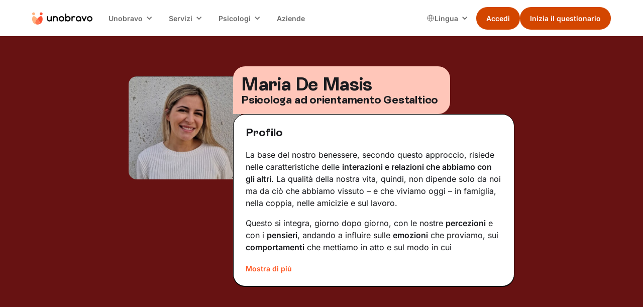

--- FILE ---
content_type: text/html
request_url: https://www.unobravo.com/psicologi/maria-de-masis-2
body_size: 21825
content:
<!DOCTYPE html><!-- Last Published: Tue Jan 20 2026 16:17:15 GMT+0000 (Coordinated Universal Time) --><html data-wf-domain="www.unobravo.com" data-wf-page="6340630bc206e364067701f3" data-wf-site="6340630bc206e3e9f1770198" data-wf-intellimize-customer-id="117302431" lang="it" data-wf-collection="6340630bc206e35cca77038f" data-wf-item-slug="maria-de-masis-2"><head><meta charset="utf-8"/><title>Maria De Masis, Psicologa ad orientamento Gestaltico</title><link rel="alternate" hrefLang="x-default" href="https://www.unobravo.com/psicologi/maria-de-masis-2"/><link rel="alternate" hrefLang="it" href="https://www.unobravo.com/psicologi/maria-de-masis-2"/><meta content="Scopri il profilo di Maria De Masis, Psicologa ad orientamento Gestaltico, le sue aree di intervento e molto altro." name="description"/><meta content="Maria De Masis" property="og:title"/><meta content="Psicologa ad orientamento Gestaltico" property="og:description"/><meta content="https://cdn.prod.website-files.com/6340630bc206e31341770199/68b706f0f4565aa8f13cac7c_20250902T0125-2fc3dfc7-a9a9-44be-b892-f521060045a0.jpeg" property="og:image"/><meta content="Maria De Masis" property="twitter:title"/><meta content="Psicologa ad orientamento Gestaltico" property="twitter:description"/><meta content="https://cdn.prod.website-files.com/6340630bc206e31341770199/68b706f0f4565aa8f13cac7c_20250902T0125-2fc3dfc7-a9a9-44be-b892-f521060045a0.jpeg" property="twitter:image"/><meta property="og:type" content="website"/><meta content="summary_large_image" name="twitter:card"/><meta content="width=device-width, initial-scale=1" name="viewport"/><meta content="8Zvwn9L-TyW-McahDZzJi3VM4gmNhFzFapbqFnvAv5M" name="google-site-verification"/><link href="https://cdn.prod.website-files.com/6340630bc206e3e9f1770198/css/unobravo-staging.shared.c8b92320c.min.css" rel="stylesheet" type="text/css" integrity="sha384-yLkjIMrkgqYJm090MDBe7fZcQ7MNv2Pd8VOxzccMn4TkznO0dIFCbH7LkFIyUGhs" crossorigin="anonymous"/><link href="https://cdn.prod.website-files.com/6340630bc206e3e9f1770198/css/unobravo-staging.6340630bc206e364067701f3-037e7cfe9.min.css" rel="stylesheet" type="text/css" integrity="sha384-JVnlQ2ZvM6K5i/XB7KQtD+lOxD0GYNcoGuK5N4BPMcJTRii29Jl/OUHykeaAQvk8" crossorigin="anonymous"/><script type="text/javascript">!function(o,c){var n=c.documentElement,t=" w-mod-";n.className+=t+"js",("ontouchstart"in o||o.DocumentTouch&&c instanceof DocumentTouch)&&(n.className+=t+"touch")}(window,document);</script><link href="https://cdn.prod.website-files.com/6340630bc206e3e9f1770198/6340630bc206e34501770367_Mark.png" rel="shortcut icon" type="image/x-icon"/><link href="https://cdn.prod.website-files.com/6340630bc206e3e9f1770198/6340630bc206e350fb7701d8_Mark.png" rel="apple-touch-icon"/><link href="https://www.unobravo.com/psicologi/maria-de-masis-2" rel="canonical"/><style>.anti-flicker, .anti-flicker * {visibility: hidden !important; opacity: 0 !important;}</style><style>[data-wf-hidden-variation], [data-wf-hidden-variation] * {
        display: none !important;
      }</style><script type="text/javascript">if (localStorage.getItem('intellimize_data_tracking_type') !== 'optOut') { localStorage.removeItem('intellimize_opt_out_117302431'); } if (localStorage.getItem('intellimize_data_tracking_type') !== 'optOut') { localStorage.setItem('intellimize_data_tracking_type', 'optOut'); }</script><script type="text/javascript">(function(e){var s={r:[]};e.wf={r:s.r,ready:t=>{s.r.push(t)}}})(window)</script><script type="text/javascript">(function(e,t,p){var n=document.documentElement,s={p:[],r:[]},u={p:s.p,r:s.r,push:function(e){s.p.push(e)},ready:function(e){s.r.push(e)}};e.intellimize=u,n.className+=" "+p,setTimeout(function(){n.className=n.className.replace(RegExp(" ?"+p),"")},t)})(window, 4000, 'anti-flicker')</script><link href="https://cdn.intellimize.co/snippet/117302431.js" rel="preload" as="script"/><script type="text/javascript">var wfClientScript=document.createElement("script");wfClientScript.src="https://cdn.intellimize.co/snippet/117302431.js",wfClientScript.async=!0,wfClientScript.onerror=function(){document.documentElement.className=document.documentElement.className.replace(RegExp(" ?anti-flicker"),"")},document.head.appendChild(wfClientScript);</script><link href="https://api.intellimize.co" rel="preconnect" crossorigin="true"/><link href="https://log.intellimize.co" rel="preconnect" crossorigin="true"/><link href="https://117302431.intellimizeio.com" rel="preconnect"/><!-- Global style -->
<style>
.ios-shadow{
	-webkit-appearance: none !important;
}
.no-scrollbar {
    -ms-overflow-style: none !important;  // IE 10+
    overflow: -moz-scrollbars-none !important;  // Firefox
}

.no-scrollbar::-webkit-scrollbar {
    display: none !important; // Safari and Chrome
}
</style>
<!-- End Global style -->


<!-- Google Tag Manager -->
<script>
window.dataLayer = window.dataLayer || [];
function gtag() {
dataLayer.push(arguments);
        }
        gtag("consent", "default", {
        ad_storage: "denied",
        analytics_storage: "denied",
        wait_for_update: 500
        });
    gtag("set", "url_passthrough", true);
    gtag("set", "ads_data_redaction", false);
(function(w,d,s,l,i){w[l]=w[l]||[];w[l].push({'gtm.start':
new Date().getTime(),event:'gtm.js'});var f=d.getElementsByTagName(s)[0],
j=d.createElement(s),dl=l!='dataLayer'?'&l='+l:'';j.async=true;j.src=
'https://www.googletagmanager.com/gtm.js?id='+i+dl+ '&gtm_auth=K0UmcykQv9-9gRFBKufsNg&gtm_preview=env-1&gtm_cookies_win=x';f.parentNode.insertBefore(j,f);
})(window,document,'script','dataLayer','GTM-WR5DV3R');</script>
<!-- End Google Tag Manager -->


<!-- TrustBox script -->
<script type="text/javascript" src="//widget.trustpilot.com/bootstrap/v5/tp.widget.bootstrap.min.js" async></script>
<!-- End TrustBox script --><style>
li {
	list-style-type: unset;
}
.list-13 .w-list-unstyled li div p {
    padding: 0 0 24px 0;
    border-bottom: 1px black solid;
}
</style></head><body class="background-color-v2"><div class="page-wrapper"><div id="navigation" data-animation="default" data-collapse="medium" data-duration="400" data-easing="ease" data-easing2="ease" role="banner" class="nav w-nav"><div class="padding-global is-z-index"><div class="nav_container"><a href="/" data-wf-native-id-path="28c2bed6-e3f6-a869-1315-80bd7dfa9ecc:1fd7c5e4-811a-b8da-c4dd-a4ff22bc994f" data-wf-ao-click-engagement-tracking="true" data-wf-element-id="1fd7c5e4-811a-b8da-c4dd-a4ff22bc994f" data-wf-component-context="%5B%7B%22componentId%22%3A%221fd7c5e4-811a-b8da-c4dd-a4ff22bc994d%22%2C%22instanceId%22%3A%2228c2bed6-e3f6-a869-1315-80bd7dfa9ecc%22%7D%5D" class="nav_brand w-nav-brand"><img width="80" loading="eager" alt="unobravo logo" src="https://cdn.prod.website-files.com/6340630bc206e3e9f1770198/6340630bc206e31f7b7701dc_logo.svg" class="nav_logo"/></a><nav role="navigation" class="nav_menu w-nav-menu"><div class="nav_wrapper"><div data-delay="0" data-hover="true" class="nav_dropdown w-dropdown"><div data-wf-native-id-path="28c2bed6-e3f6-a869-1315-80bd7dfa9ecc:1fd7c5e4-811a-b8da-c4dd-a4ff22bc9953" data-wf-ao-click-engagement-tracking="true" data-wf-element-id="1fd7c5e4-811a-b8da-c4dd-a4ff22bc9953" data-wf-component-context="%5B%7B%22componentId%22%3A%221fd7c5e4-811a-b8da-c4dd-a4ff22bc994d%22%2C%22instanceId%22%3A%2228c2bed6-e3f6-a869-1315-80bd7dfa9ecc%22%7D%5D" class="nav_dropdown-toggle w-dropdown-toggle"><div class="nav_dropdown-text">Unobravo</div><div class="nav_dropdown-icon w-icon-dropdown-toggle"></div></div><nav class="nav_dropdown-list w-dropdown-list"><a href="/come-funziona-e-prezzi" data-wf-native-id-path="28c2bed6-e3f6-a869-1315-80bd7dfa9ecc:1fd7c5e4-811a-b8da-c4dd-a4ff22bc9958" data-wf-ao-click-engagement-tracking="true" data-wf-element-id="1fd7c5e4-811a-b8da-c4dd-a4ff22bc9958" data-wf-component-context="%5B%7B%22componentId%22%3A%221fd7c5e4-811a-b8da-c4dd-a4ff22bc994d%22%2C%22instanceId%22%3A%2228c2bed6-e3f6-a869-1315-80bd7dfa9ecc%22%7D%5D" class="nav_dropdown-link w-dropdown-link">Come funziona</a><a href="/recensioni" data-wf-native-id-path="28c2bed6-e3f6-a869-1315-80bd7dfa9ecc:1fd7c5e4-811a-b8da-c4dd-a4ff22bc995a" data-wf-ao-click-engagement-tracking="true" data-wf-element-id="1fd7c5e4-811a-b8da-c4dd-a4ff22bc995a" data-wf-component-context="%5B%7B%22componentId%22%3A%221fd7c5e4-811a-b8da-c4dd-a4ff22bc994d%22%2C%22instanceId%22%3A%2228c2bed6-e3f6-a869-1315-80bd7dfa9ecc%22%7D%5D" class="nav_dropdown-link w-dropdown-link">Recensioni</a><a href="/blog" data-wf-native-id-path="28c2bed6-e3f6-a869-1315-80bd7dfa9ecc:1fd7c5e4-811a-b8da-c4dd-a4ff22bc995c" data-wf-ao-click-engagement-tracking="true" data-wf-element-id="1fd7c5e4-811a-b8da-c4dd-a4ff22bc995c" data-wf-component-context="%5B%7B%22componentId%22%3A%221fd7c5e4-811a-b8da-c4dd-a4ff22bc994d%22%2C%22instanceId%22%3A%2228c2bed6-e3f6-a869-1315-80bd7dfa9ecc%22%7D%5D" class="nav_dropdown-link w-dropdown-link">Blog</a><a href="/app-unobravo" data-wf-native-id-path="28c2bed6-e3f6-a869-1315-80bd7dfa9ecc:1fd7c5e4-811a-b8da-c4dd-a4ff22bc995e" data-wf-ao-click-engagement-tracking="true" data-wf-element-id="1fd7c5e4-811a-b8da-c4dd-a4ff22bc995e" data-wf-component-context="%5B%7B%22componentId%22%3A%221fd7c5e4-811a-b8da-c4dd-a4ff22bc994d%22%2C%22instanceId%22%3A%2228c2bed6-e3f6-a869-1315-80bd7dfa9ecc%22%7D%5D" class="nav_dropdown-link w-dropdown-link">App</a><a href="/chi-siamo" data-wf-native-id-path="28c2bed6-e3f6-a869-1315-80bd7dfa9ecc:1fd7c5e4-811a-b8da-c4dd-a4ff22bc9960" data-wf-ao-click-engagement-tracking="true" data-wf-element-id="1fd7c5e4-811a-b8da-c4dd-a4ff22bc9960" data-wf-component-context="%5B%7B%22componentId%22%3A%221fd7c5e4-811a-b8da-c4dd-a4ff22bc994d%22%2C%22instanceId%22%3A%2228c2bed6-e3f6-a869-1315-80bd7dfa9ecc%22%7D%5D" class="nav_dropdown-link w-dropdown-link">Chi siamo</a></nav></div><div data-delay="0" data-hover="true" class="nav_dropdown w-dropdown"><div data-wf-native-id-path="28c2bed6-e3f6-a869-1315-80bd7dfa9ecc:1fd7c5e4-811a-b8da-c4dd-a4ff22bc9963" data-wf-ao-click-engagement-tracking="true" data-wf-element-id="1fd7c5e4-811a-b8da-c4dd-a4ff22bc9963" data-wf-component-context="%5B%7B%22componentId%22%3A%221fd7c5e4-811a-b8da-c4dd-a4ff22bc994d%22%2C%22instanceId%22%3A%2228c2bed6-e3f6-a869-1315-80bd7dfa9ecc%22%7D%5D" class="nav_dropdown-toggle w-dropdown-toggle"><div class="nav_dropdown-text">Servizi</div><div class="nav_dropdown-icon w-icon-dropdown-toggle"></div></div><nav class="nav_dropdown-list w-dropdown-list"><a href="/terapia-individuale" data-wf-native-id-path="28c2bed6-e3f6-a869-1315-80bd7dfa9ecc:1fd7c5e4-811a-b8da-c4dd-a4ff22bc9968" data-wf-ao-click-engagement-tracking="true" data-wf-element-id="1fd7c5e4-811a-b8da-c4dd-a4ff22bc9968" data-wf-component-context="%5B%7B%22componentId%22%3A%221fd7c5e4-811a-b8da-c4dd-a4ff22bc994d%22%2C%22instanceId%22%3A%2228c2bed6-e3f6-a869-1315-80bd7dfa9ecc%22%7D%5D" class="nav_dropdown-link w-dropdown-link">Terapia individuale</a><a href="/terapia-di-coppia" data-wf-native-id-path="28c2bed6-e3f6-a869-1315-80bd7dfa9ecc:1fd7c5e4-811a-b8da-c4dd-a4ff22bc996a" data-wf-ao-click-engagement-tracking="true" data-wf-element-id="1fd7c5e4-811a-b8da-c4dd-a4ff22bc996a" data-wf-component-context="%5B%7B%22componentId%22%3A%221fd7c5e4-811a-b8da-c4dd-a4ff22bc994d%22%2C%22instanceId%22%3A%2228c2bed6-e3f6-a869-1315-80bd7dfa9ecc%22%7D%5D" class="nav_dropdown-link w-dropdown-link">Terapia di coppia</a><a href="/psicologi-italiani-allestero" data-wf-native-id-path="28c2bed6-e3f6-a869-1315-80bd7dfa9ecc:1fd7c5e4-811a-b8da-c4dd-a4ff22bc996c" data-wf-ao-click-engagement-tracking="true" data-wf-element-id="1fd7c5e4-811a-b8da-c4dd-a4ff22bc996c" data-wf-component-context="%5B%7B%22componentId%22%3A%221fd7c5e4-811a-b8da-c4dd-a4ff22bc994d%22%2C%22instanceId%22%3A%2228c2bed6-e3f6-a869-1315-80bd7dfa9ecc%22%7D%5D" class="nav_dropdown-link w-dropdown-link">Psicologo italiano all&#x27;estero</a><a href="/focus" data-wf-native-id-path="28c2bed6-e3f6-a869-1315-80bd7dfa9ecc:1fd7c5e4-811a-b8da-c4dd-a4ff22bc9970" data-wf-ao-click-engagement-tracking="true" data-wf-element-id="1fd7c5e4-811a-b8da-c4dd-a4ff22bc9970" data-wf-component-context="%5B%7B%22componentId%22%3A%221fd7c5e4-811a-b8da-c4dd-a4ff22bc994d%22%2C%22instanceId%22%3A%2228c2bed6-e3f6-a869-1315-80bd7dfa9ecc%22%7D%5D" class="nav_dropdown-link w-dropdown-link">Aree di intervento</a><a href="/test" data-wf-native-id-path="28c2bed6-e3f6-a869-1315-80bd7dfa9ecc:1fd7c5e4-811a-b8da-c4dd-a4ff22bc9972" data-wf-ao-click-engagement-tracking="true" data-wf-element-id="1fd7c5e4-811a-b8da-c4dd-a4ff22bc9972" data-wf-component-context="%5B%7B%22componentId%22%3A%221fd7c5e4-811a-b8da-c4dd-a4ff22bc994d%22%2C%22instanceId%22%3A%2228c2bed6-e3f6-a869-1315-80bd7dfa9ecc%22%7D%5D" class="nav_dropdown-link w-dropdown-link">Test</a></nav></div><div data-delay="0" data-hover="true" class="nav_dropdown w-dropdown"><div data-wf-native-id-path="28c2bed6-e3f6-a869-1315-80bd7dfa9ecc:1fd7c5e4-811a-b8da-c4dd-a4ff22bc9975" data-wf-ao-click-engagement-tracking="true" data-wf-element-id="1fd7c5e4-811a-b8da-c4dd-a4ff22bc9975" data-wf-component-context="%5B%7B%22componentId%22%3A%221fd7c5e4-811a-b8da-c4dd-a4ff22bc994d%22%2C%22instanceId%22%3A%2228c2bed6-e3f6-a869-1315-80bd7dfa9ecc%22%7D%5D" class="nav_dropdown-toggle w-dropdown-toggle"><div class="nav_dropdown-text">Psicologi</div><div class="nav_dropdown-icon w-icon-dropdown-toggle"></div></div><nav class="nav_dropdown-list w-dropdown-list"><a href="/psicologi" data-wf-native-id-path="28c2bed6-e3f6-a869-1315-80bd7dfa9ecc:1fd7c5e4-811a-b8da-c4dd-a4ff22bc997a" data-wf-ao-click-engagement-tracking="true" data-wf-element-id="1fd7c5e4-811a-b8da-c4dd-a4ff22bc997a" data-wf-component-context="%5B%7B%22componentId%22%3A%221fd7c5e4-811a-b8da-c4dd-a4ff22bc994d%22%2C%22instanceId%22%3A%2228c2bed6-e3f6-a869-1315-80bd7dfa9ecc%22%7D%5D" class="nav_dropdown-link w-dropdown-link">I nostri psicologi</a><a href="https://www.unobravo.com/post/tipi-di-psicoterapia" data-wf-native-id-path="28c2bed6-e3f6-a869-1315-80bd7dfa9ecc:1fd7c5e4-811a-b8da-c4dd-a4ff22bc997c" data-wf-ao-click-engagement-tracking="true" data-wf-element-id="1fd7c5e4-811a-b8da-c4dd-a4ff22bc997c" data-wf-component-context="%5B%7B%22componentId%22%3A%221fd7c5e4-811a-b8da-c4dd-a4ff22bc994d%22%2C%22instanceId%22%3A%2228c2bed6-e3f6-a869-1315-80bd7dfa9ecc%22%7D%5D" class="nav_dropdown-link w-dropdown-link">Orientamenti terapeutici</a><a href="/psicologi-italia" data-wf-native-id-path="28c2bed6-e3f6-a869-1315-80bd7dfa9ecc:1fd7c5e4-811a-b8da-c4dd-a4ff22bc997e" data-wf-ao-click-engagement-tracking="true" data-wf-element-id="1fd7c5e4-811a-b8da-c4dd-a4ff22bc997e" data-wf-component-context="%5B%7B%22componentId%22%3A%221fd7c5e4-811a-b8da-c4dd-a4ff22bc994d%22%2C%22instanceId%22%3A%2228c2bed6-e3f6-a869-1315-80bd7dfa9ecc%22%7D%5D" class="nav_dropdown-link w-dropdown-link">Psicologi in Italia</a><a href="/lavora-con-noi" data-wf-native-id-path="28c2bed6-e3f6-a869-1315-80bd7dfa9ecc:1fd7c5e4-811a-b8da-c4dd-a4ff22bc9980" data-wf-ao-click-engagement-tracking="true" data-wf-element-id="1fd7c5e4-811a-b8da-c4dd-a4ff22bc9980" data-wf-component-context="%5B%7B%22componentId%22%3A%221fd7c5e4-811a-b8da-c4dd-a4ff22bc994d%22%2C%22instanceId%22%3A%2228c2bed6-e3f6-a869-1315-80bd7dfa9ecc%22%7D%5D" class="nav_dropdown-link w-dropdown-link">Lavora con noi</a><a href="https://academy.unobravo.com/corsi-ecm" data-wf-native-id-path="28c2bed6-e3f6-a869-1315-80bd7dfa9ecc:1fd7c5e4-811a-b8da-c4dd-a4ff22bc9982" data-wf-ao-click-engagement-tracking="true" data-wf-element-id="1fd7c5e4-811a-b8da-c4dd-a4ff22bc9982" data-wf-component-context="%5B%7B%22componentId%22%3A%221fd7c5e4-811a-b8da-c4dd-a4ff22bc994d%22%2C%22instanceId%22%3A%2228c2bed6-e3f6-a869-1315-80bd7dfa9ecc%22%7D%5D" class="nav_dropdown-link w-dropdown-link">ECM</a></nav></div><a href="/aziende" data-wf-native-id-path="28c2bed6-e3f6-a869-1315-80bd7dfa9ecc:1fd7c5e4-811a-b8da-c4dd-a4ff22bc9984" data-wf-ao-click-engagement-tracking="true" data-wf-element-id="1fd7c5e4-811a-b8da-c4dd-a4ff22bc9984" data-wf-component-context="%5B%7B%22componentId%22%3A%221fd7c5e4-811a-b8da-c4dd-a4ff22bc994d%22%2C%22instanceId%22%3A%2228c2bed6-e3f6-a869-1315-80bd7dfa9ecc%22%7D%5D" class="nav_link w-nav-link">Aziende</a></div><div class="nav_right"><div class="nav_locales w-locales-list"><div data-delay="0" data-hover="true" class="nav_locales-dropdown w-dropdown"><div data-wf-native-id-path="28c2bed6-e3f6-a869-1315-80bd7dfa9ecc:1fd7c5e4-811a-b8da-c4dd-a4ff22bc9989" data-wf-ao-click-engagement-tracking="true" data-wf-element-id="1fd7c5e4-811a-b8da-c4dd-a4ff22bc9989" data-wf-component-context="%5B%7B%22componentId%22%3A%221fd7c5e4-811a-b8da-c4dd-a4ff22bc994d%22%2C%22instanceId%22%3A%2228c2bed6-e3f6-a869-1315-80bd7dfa9ecc%22%7D%5D" class="nav_locales-toggle w-dropdown-toggle"><img loading="eager" src="https://cdn.prod.website-files.com/6340630bc206e3e9f1770198/667c08d134bcf05700e88589_Group.svg" alt="" class="nav_locales-icon"/><div class="nav_locales-text">Lingua<br/></div><div class="nav_dropdown-icon w-icon-dropdown-toggle"></div></div><nav class="nav_dropdown-list w-dropdown-list"><div role="list" class="nav_locales-list w-locales-items"><div role="listitem" class="nav_locale w-locales-item"><img loading="lazy" src="https://cdn.prod.website-files.com/6340630bc206e3e9f1770198/667c334792bf0de80e34376c_ita.png" alt="" class="nav_locale-image"/><a switcher="it" class="nav_locale-link w--current" data-wf-component-context="%5B%7B%22componentId%22%3A%221fd7c5e4-811a-b8da-c4dd-a4ff22bc994d%22%2C%22instanceId%22%3A%2228c2bed6-e3f6-a869-1315-80bd7dfa9ecc%22%7D%5D" data-wf-element-id="1fd7c5e4-811a-b8da-c4dd-a4ff22bc9993" href="/psicologi/maria-de-masis-2" aria-current="page" hreflang="it" id="it" data-wf-native-id-path="28c2bed6-e3f6-a869-1315-80bd7dfa9ecc:1fd7c5e4-811a-b8da-c4dd-a4ff22bc9993_instance-0" data-wf-ao-click-engagement-tracking="true">Italiano</a></div><div role="listitem" class="nav_locale w-locales-item"><img loading="lazy" src="https://cdn.prod.website-files.com/6340630bc206e3e9f1770198/668bf2567cbdfa3b92be606e_01f1eb_01f1f7.png" alt="" class="nav_locale-image"/><a switcher="fr-FR" class="nav_locale-link" data-wf-component-context="%5B%7B%22componentId%22%3A%221fd7c5e4-811a-b8da-c4dd-a4ff22bc994d%22%2C%22instanceId%22%3A%2228c2bed6-e3f6-a869-1315-80bd7dfa9ecc%22%7D%5D" data-wf-element-id="1fd7c5e4-811a-b8da-c4dd-a4ff22bc9993" href="/fr" hreflang="fr-FR" id="it" data-wf-native-id-path="28c2bed6-e3f6-a869-1315-80bd7dfa9ecc:1fd7c5e4-811a-b8da-c4dd-a4ff22bc9993_instance-1" data-wf-ao-click-engagement-tracking="true">Français</a></div><div role="listitem" class="nav_locale w-locales-item"><img loading="lazy" src="https://cdn.prod.website-files.com/6340630bc206e3e9f1770198/667c3347ba93623344e7b03a_es.png" alt="" class="nav_locale-image"/><a switcher="es-ES" class="nav_locale-link" data-wf-component-context="%5B%7B%22componentId%22%3A%221fd7c5e4-811a-b8da-c4dd-a4ff22bc994d%22%2C%22instanceId%22%3A%2228c2bed6-e3f6-a869-1315-80bd7dfa9ecc%22%7D%5D" data-wf-element-id="1fd7c5e4-811a-b8da-c4dd-a4ff22bc9993" href="/es" hreflang="es-ES" id="it" data-wf-native-id-path="28c2bed6-e3f6-a869-1315-80bd7dfa9ecc:1fd7c5e4-811a-b8da-c4dd-a4ff22bc9993_instance-2" data-wf-ao-click-engagement-tracking="true">Español</a></div></div></nav></div></div><div class="button-group is-dropdown is-main"><div class="nav_button-secondary is-desktop"><a class="button w-variant-7c790066-5995-5ebc-4b2e-c800912ff8cb is-small is-nav w-button" data-wf-component-context="%5B%7B%22componentId%22%3A%221fd7c5e4-811a-b8da-c4dd-a4ff22bc994d%22%2C%22instanceId%22%3A%2228c2bed6-e3f6-a869-1315-80bd7dfa9ecc%22%7D%2C%7B%22componentId%22%3A%227c790066-5995-5ebc-4b2e-c800912ff8c8%22%2C%22instanceId%22%3A%22fed5a4ea-e79d-a82e-8c04-45bc56d09d87%22%7D%5D" data-wf-element-id="7c790066-5995-5ebc-4b2e-c800912ff8c8" data-wf-event-ids="157062753" data-wf--button-nav--variant="secondary" href="https://app.unobravo.com/login" data-cta="" data-wf-native-id-path="28c2bed6-e3f6-a869-1315-80bd7dfa9ecc:fed5a4ea-e79d-a82e-8c04-45bc56d09d87:7c790066-5995-5ebc-4b2e-c800912ff8c8" data-wf-ao-click-engagement-tracking="true">Accedi</a></div><div class="nav_button-primary is-desktop"><a class="button is-small is-nav w-button clickquestheader" data-wf-component-context="%5B%7B%22componentId%22%3A%221fd7c5e4-811a-b8da-c4dd-a4ff22bc994d%22%2C%22instanceId%22%3A%2228c2bed6-e3f6-a869-1315-80bd7dfa9ecc%22%7D%2C%7B%22componentId%22%3A%227c790066-5995-5ebc-4b2e-c800912ff8c8%22%2C%22instanceId%22%3A%226acc8253-22f1-ab29-d09f-504abd475d10%22%7D%5D" data-wf-element-id="7c790066-5995-5ebc-4b2e-c800912ff8c8" data-wf-event-ids="157062752-157062753-157062922" data-wf--button-nav--variant="primary" href="https://app.unobravo.com/signup" data-cta="questionario" id="clickquestheader" data-wf-native-id-path="28c2bed6-e3f6-a869-1315-80bd7dfa9ecc:6acc8253-22f1-ab29-d09f-504abd475d10:7c790066-5995-5ebc-4b2e-c800912ff8c8" data-wf-ao-click-engagement-tracking="true">Inizia il questionario</a></div></div></div></nav><div class="nav_mobile"><div class="button-group is-nav is-mobile"><div class="nav_button-secondary is-mobile"><a class="button w-variant-7c790066-5995-5ebc-4b2e-c800912ff8cb is-small is-nav w-button" data-wf-component-context="%5B%7B%22componentId%22%3A%221fd7c5e4-811a-b8da-c4dd-a4ff22bc994d%22%2C%22instanceId%22%3A%2228c2bed6-e3f6-a869-1315-80bd7dfa9ecc%22%7D%2C%7B%22componentId%22%3A%227c790066-5995-5ebc-4b2e-c800912ff8c8%22%2C%22instanceId%22%3A%22fa58ef78-6990-3b51-0129-5cf998448b95%22%7D%5D" data-wf-element-id="7c790066-5995-5ebc-4b2e-c800912ff8c8" data-wf-event-ids="157062753" data-wf--button-nav--variant="secondary" href="https://app.unobravo.com/login" data-cta="" data-wf-native-id-path="28c2bed6-e3f6-a869-1315-80bd7dfa9ecc:fa58ef78-6990-3b51-0129-5cf998448b95:7c790066-5995-5ebc-4b2e-c800912ff8c8" data-wf-ao-click-engagement-tracking="true">Accedi</a></div><div class="nav_button-primary is-mobile"><a class="button is-small is-nav w-button clickquestheader" data-wf-component-context="%5B%7B%22componentId%22%3A%221fd7c5e4-811a-b8da-c4dd-a4ff22bc994d%22%2C%22instanceId%22%3A%2228c2bed6-e3f6-a869-1315-80bd7dfa9ecc%22%7D%2C%7B%22componentId%22%3A%227c790066-5995-5ebc-4b2e-c800912ff8c8%22%2C%22instanceId%22%3A%22fa58ef78-6990-3b51-0129-5cf998448b97%22%7D%5D" data-wf-element-id="7c790066-5995-5ebc-4b2e-c800912ff8c8" data-wf-event-ids="157062753" data-wf--button-nav--variant="primary" href="https://app.unobravo.com/signup" data-cta="questionario" data-wf-native-id-path="28c2bed6-e3f6-a869-1315-80bd7dfa9ecc:fa58ef78-6990-3b51-0129-5cf998448b97:7c790066-5995-5ebc-4b2e-c800912ff8c8" data-wf-ao-click-engagement-tracking="true">Inizia il questionario</a></div></div><div class="nav_menu-button w-nav-button"><div class="nav_menu-icon"><div class="nav_menu-icon-line"></div><div class="nav_menu-icon-line"></div><div class="nav_menu-icon-line"></div></div></div></div></div></div><div class="nav_breakpoint-code w-embed"><style>
@media screen and (min-width: 992px) and (max-width: 1064px) {
	.nav_dropdown-toggle {
		padding-left: 0.5rem;
    padding-right: 1.75rem;
  }
  .nav_locales-toggle {
		padding-left: 0.5rem;
    padding-right: 1.5rem;
  }
  .nav_dropdown-icon {
  	margin-right: 0.55rem;
  }
  .nav_link {
  	padding-left: 0.55rem;
    padding-right: 0.55rem;
  }
  /* French-specific styles */
	:lang(fr) .button.is-small.is-nav {
    font-size: 0.875rem;
    padding-left: 1rem;
    padding-right: 1rem;
	}
  .nav_logo {
    width: 6.75rem;
	}
  :lang(fr) .nav_logo {
    width: 6rem;
	}
}
@media screen and (min-width: 1065px) and (max-width: 1120px) {
	:lang(fr) .nav_dropdown-toggle {
		padding-left: 0.5rem;
    padding-right: 1.75rem;
  }
  :lang(fr) .nav_locales-toggle {
		padding-left: 0.5rem;
    padding-right: 1.5rem;
  }
  :lang(fr) .nav_dropdown-icon {
  	margin-right: 0.55rem;
  }
  .nav_logo {
    width: 6.75rem;
	}
}
</style></div></div><div class="sticky-v2"><a data-wf-native-id-path="41b3c006-f1e1-b24d-f505-b14afd34ff2a:438aaf60-dbf1-cf9d-5bcf-4b43f24a6012" data-wf-ao-click-engagement-tracking="true" data-wf-element-id="438aaf60-dbf1-cf9d-5bcf-4b43f24a6012" data-wf-component-context="%5B%7B%22componentId%22%3A%22438aaf60-dbf1-cf9d-5bcf-4b43f24a6011%22%2C%22instanceId%22%3A%2241b3c006-f1e1-b24d-f505-b14afd34ff2a%22%7D%5D" href="https://app.unobravo.com/signup" class="button is-v2 is-fullwidth w-button">Trova il tuo Unobravo</a></div><div class="global-styles w-embed"><style>

/* Ensure all elements inherit the color from its parent */
body * {
    color: inherit;
}

a,
.w-input,
.w-select,
.w-tab-link,
.w-nav-link,
.w-slider-arrow-left,
.w-slider-arrow-right,
.w-dropdown-btn,
.w-dropdown-toggle,
.w-dropdown-link {
  color: inherit;
  text-decoration: inherit;
  font-size: inherit;
}

/* Focus state style for keyboard navigation for the focusable elements */
*[tabindex]:focus-visible,
  input[type="file"]:focus-visible {
   outline: 0.125rem solid #4d65ff;
   outline-offset: 0.125rem;
}

/* Get rid of top margin on first element in any rich text element */
.w-richtext > :not(div):first-child, .w-richtext > div:first-child > :first-child {
  margin-top: 0 !important;
}

/* Get rid of bottom margin on last element in any rich text element */
.w-richtext>:last-child, .w-richtext ol li:last-child, .w-richtext ul li:last-child {
	margin-bottom: 0 !important;
}

/* Prevent all click and hover interaction with an element */
.pointer-events-off {
	pointer-events: none;
}

/* Enables all click and hover interaction with an element */
.pointer-events-on {
  pointer-events: auto;
}

/* Create a class of .div-square which maintains a 1:1 dimension of a div */
.div-square::after {
	content: "";
	display: block;
	padding-bottom: 100%;
}

/* Make sure containers never lose their center alignment */
.container-medium,.container-small, .container-large {
	margin-right: auto !important;
  margin-left: auto !important;
}


/* Apply "..." after 3 lines of text */
.text-style-3lines {
	display: -webkit-box;
	overflow: hidden;
	-webkit-line-clamp: 3;
	-webkit-box-orient: vertical;
}

/* Apply "..." after 2 lines of text */
.text-style-2lines {
	display: -webkit-box;
	overflow: hidden;
	-webkit-line-clamp: 2;
	-webkit-box-orient: vertical;
}

/* Adds inline flex display */
.display-inlineflex {
  display: inline-flex;
}

/* These classes are never overwritten */
.hide {
  display: none !important;
}

@media screen and (max-width: 991px) {
    .hide, .hide-tablet {
        display: none !important;
    }
}
  @media screen and (max-width: 767px) {
    .hide-mobile-landscape{
      display: none !important;
    }
}
  @media screen and (max-width: 479px) {
    .hide-mobile{
      display: none !important;
    }
}
 
.margin-0 {
  margin: 0rem !important;
}
  
.padding-0 {
  padding: 0rem !important;
}

.spacing-clean {
padding: 0rem !important;
margin: 0rem !important;
}

.margin-top {
  margin-right: 0rem !important;
  margin-bottom: 0rem !important;
  margin-left: 0rem !important;
}

.padding-top {
  padding-right: 0rem !important;
  padding-bottom: 0rem !important;
  padding-left: 0rem !important;
}
  
.margin-right {
  margin-top: 0rem !important;
  margin-bottom: 0rem !important;
  margin-left: 0rem !important;
}

.padding-right {
  padding-top: 0rem !important;
  padding-bottom: 0rem !important;
  padding-left: 0rem !important;
}

.margin-bottom {
  margin-top: 0rem !important;
  margin-right: 0rem !important;
  margin-left: 0rem !important;
}

.padding-bottom {
  padding-top: 0rem !important;
  padding-right: 0rem !important;
  padding-left: 0rem !important;
}

.margin-left {
  margin-top: 0rem !important;
  margin-right: 0rem !important;
  margin-bottom: 0rem !important;
}
  
.padding-left {
  padding-top: 0rem !important;
  padding-right: 0rem !important;
  padding-bottom: 0rem !important;
}
  
.margin-horizontal {
  margin-top: 0rem !important;
  margin-bottom: 0rem !important;
}

.padding-horizontal {
  padding-top: 0rem !important;
  padding-bottom: 0rem !important;
}

.margin-vertical {
  margin-right: 0rem !important;
  margin-left: 0rem !important;
}
  
.padding-vertical {
  padding-right: 0rem !important;
  padding-left: 0rem !important;
}

/* Apply "..." at 100% width */
.truncate-width { 
		width: 100%; 
    white-space: nowrap; 
    overflow: hidden; 
    text-overflow: ellipsis; 
}
/* Removes native scrollbar */
.no-scrollbar {
    -ms-overflow-style: none;
    overflow: -moz-scrollbars-none; 
}

.no-scrollbar::-webkit-scrollbar {
    display: none;
}

</style>


<!-- PER PAGE CSS STYLES OVERRIDES -->
<style>
.badge-hp {
  color: #f46338;
  text-align: center;
  margin-bottom: 10px;
  font-size: 31px;
  font-weight: 700;
  line-height: 22.4px;
}
.padding {
  padding-top: 10px;
}

.faq_title {
  flex: 1;
  padding-top: .25rem;
  font-size: 1.125rem;
  font-weight: 600;
  line-height: 1.5;
}

@media screen and (max-width: 1280px) {
  .badge-hp {
    margin-bottom: 10px;
  }
}

@media screen and (max-width: 479px) {
  .badge-hp {
    font-size: 17.6px;
  }
  .padding {
    text-align: left;
    font-size: 14px;
    line-height: 23px;
	}
}
</style></div><div aria-hidden="true" class="nav_shadow"><div class="nav_shadow-nav"></div></div><main class="main-wrapper"><section class="section_psicologo-hero"><div class="padding-global z-index-1"><div class="container-small"><div class="padding-section-medium"><div class="psicologo-hero_wrapper"><div class="psicologo-hero_image-all"><div class="psicologo-hero_image-wrapper"><img height="236" loading="eager" width="236" src="https://cdn.prod.website-files.com/6340630bc206e31341770199/68b706f0f4565aa8f13cac7c_20250902T0125-2fc3dfc7-a9a9-44be-b892-f521060045a0.jpeg" alt="Maria De Masis" class="psicologo-hero_image"/></div></div><div class="psicologo-hero_right"><div class="psicologo-hero_name-wrapper"><h1 class="heading-style-h4-v2">Maria De Masis</h1><h2 class="heading-style-h6-v2">Psicologa ad orientamento Gestaltico</h2></div><div class="psicologo-hero_info"><h3 class="heading-style-h6-v2">Profilo</h3><div aria-hidden="true" style="height:208px" class="psicologo-hero_text-wrapper"><div class="text-rich-text w-richtext"><p>La base del nostro benessere, secondo questo approccio, risiede nelle caratteristiche delle <strong>interazioni e relazioni che abbiamo con gli altri</strong>. La qualità della nostra vita, quindi, non dipende solo da noi ma da ciò che abbiamo vissuto – e che viviamo oggi – in famiglia, nella coppia, nelle amicizie e sul lavoro.</p><p>Questo si integra, giorno dopo giorno, con le nostre <strong>percezioni</strong> e con i <strong>pensieri</strong>, andando a influire sulle <strong>emozioni</strong> che proviamo, sui <strong>comportamenti</strong> che mettiamo in atto e sul modo in cui <strong>comunichiamo</strong>. Il risultato è una sintesi unica tra questi diversi aspetti: siamo noi, con la nostra individualità.</p><p>Sul <strong>ponte che si crea tra il mondo interno e quello esterno</strong> si inserisce il lavoro che faremo insieme, che andrà a comprendere nel passato della tua storia e a ricostruire ciò che fa parte del tuo presente. La voglia di cambiamento sarà la motivazione necessaria per muovere i primi passi lungo un percorso che ti porterà verso un benessere sempre crescente.</p><p>Ti guiderò a scoprire le tue risorse interiori e a capire i meccanismi che generano i tuoi comportamenti, alla ricerca di un <strong>nuovo livello di consapevolezza</strong>. Conoscersi è infatti fondamentale per comprendere cosa cambiare e come farlo. Nello spazio di ascolto e accoglienza che si creerà, avrai modo di rileggere la tua realtà attribuendole significati inediti che ti permetteranno di affrontare la vita con <strong>attitudine ed energia rinnovate</strong>.</p><p></p></div></div><div data-click="accordion" data-w-id="1e7549d2-f522-cfde-eb27-fff0f180fe56" class="psicologo-hero_show"><div class="psicologo-hero_link is-more">Mostra di più<br/></div><div style="display:none" class="psicologo-hero_link is-less">Mostra di meno<br/></div></div></div><div class="faq_code-collapse w-embed w-script"><script src="https://code.jquery.com/jquery-3.7.1.min.js"></script>
<script>
	$(document).ready(function() {
  	$('[data-click="accordion"]').click(function(){
    	if(!$(this).is('.open')){
      	$('[data-click="accordion"].open').each((i, item)=>{
        	item.click();
        });
        $(this).addClass('open');
        }
        else {
          $(this).removeClass('open');
        }
		});
	});
</script></div></div></div></div></div></div><svg viewbox="0 0 1440 20" preserveAspectRatio="none" fill="currentColor" class="svg-bottom"><path d="M1184.99 2.48337C1075.32 4.44863 934.811 -0.996368 867.519 0.164035C800.226 1.32443 702.814 2.55797 525.118 7.39157C347.425 12.225 347.999 5.95129 313.052 4.72654C278.105 3.50244 249.857 14.1379 189.909 9.45798C129.958 4.77756 109.775 7.86276 62.2861 15.9043C46.9029 18.5087 25.6133 18.7969 0 19.2871L0 20L1440 20V1.1581C1348.79 1.46896 1248.12 1.35218 1184.99 2.48337Z" class="svg-path"></path></svg></section><section class="psicologi_things"><div class="padding-global z-index-1"><div class="container-small"><div class="padding-section-medium"><div class="psicologi_list"><div class="psicologi_item"><h3 class="heading-style-h6-v2">Disponibile per</h3><div class="things_wrapper"><div class="things_list"><a data-wf-native-id-path="e5cea3a6-ff0a-b0f9-d75d-df0fed853a69" data-wf-ao-click-engagement-tracking="true" data-wf-element-id="e5cea3a6-ff0a-b0f9-d75d-df0fed853a69" href="/terapia-individuale" class="things_area w-button">Terapia individuale</a><a data-wf-native-id-path="e5cea3a6-ff0a-b0f9-d75d-df0fed853a6b" data-wf-ao-click-engagement-tracking="true" data-wf-element-id="e5cea3a6-ff0a-b0f9-d75d-df0fed853a6b" href="/terapia-di-coppia" class="things_area w-button">Terapia di coppia</a></div></div></div><div id="areas" class="psicologi_item"><h3 class="heading-style-h6-v2">Aree di intervento</h3><div id="areasCMS" class="collection-list-wrapper-48 w-dyn-list"><div role="list" class="collection-list-35 w-dyn-items"><div role="listitem" class="w-dyn-item"><div class="div-block-31921"><div class="div-block-31920"></div><p class="text-size-medium">Difficoltà in ambito relazionale e familiare</p></div></div><div role="listitem" class="w-dyn-item"><div class="div-block-31921"><div class="div-block-31920"></div><p class="text-size-medium">Sostegno alla genitorialità</p></div></div><div role="listitem" class="w-dyn-item"><div class="div-block-31921"><div class="div-block-31920"></div><p class="text-size-medium">Dipendenze comportamentali (relazionale, shopping, gioco d&#x27;azzardo)</p></div></div><div role="listitem" class="w-dyn-item"><div class="div-block-31921"><div class="div-block-31920"></div><p class="text-size-medium">Difficoltà legate alla sfera dell&#x27;alimentazione</p></div></div><div role="listitem" class="w-dyn-item"><div class="div-block-31921"><div class="div-block-31920"></div><p class="text-size-medium">Ansia per la propria salute e ipocondria </p></div></div><div role="listitem" class="w-dyn-item"><div class="div-block-31921"><div class="div-block-31920"></div><p class="text-size-medium">Difficoltà legate all’ansia</p></div></div><div role="listitem" class="w-dyn-item"><div class="div-block-31921"><div class="div-block-31920"></div><p class="text-size-medium">Gestione dello stress</p></div></div><div role="listitem" class="w-dyn-item"><div class="div-block-31921"><div class="div-block-31920"></div><p class="text-size-medium">Depressione e difficoltà legate all’umore</p></div></div><div role="listitem" class="w-dyn-item"><div class="div-block-31921"><div class="div-block-31920"></div><p class="text-size-medium">Paure irrazionali che generano forte ansia (fobie)</p></div></div><div role="listitem" class="w-dyn-item"><div class="div-block-31921"><div class="div-block-31920"></div><p class="text-size-medium">Difficoltà legate alla sessualità</p></div></div><div role="listitem" class="w-dyn-item"><div class="div-block-31921"><div class="div-block-31920"></div><p class="text-size-medium">Difficoltà legate alla sfera LGBTQIA+</p></div></div><div role="listitem" class="w-dyn-item"><div class="div-block-31921"><div class="div-block-31920"></div><p class="text-size-medium">Terapia di coppia</p></div></div><div role="listitem" class="w-dyn-item"><div class="div-block-31921"><div class="div-block-31920"></div><p class="text-size-medium">Miglioramento dell&#x27;autostima</p></div></div><div role="listitem" class="w-dyn-item"><div class="div-block-31921"><div class="div-block-31920"></div><p class="text-size-medium">Percorsi di crescita personale</p></div></div><div role="listitem" class="w-dyn-item"><div class="div-block-31921"><div class="div-block-31920"></div><p class="text-size-medium">Difficoltà nella sfera lavorativa</p></div></div><div role="listitem" class="w-dyn-item"><div class="div-block-31921"><div class="div-block-31920"></div><p class="text-size-medium">Sfide psicologiche legate all’espatrio</p></div></div></div></div></div><div class="psicologi_item"><h3 class="heading-style-h6-v2">Curriculum</h3><div class="card-cv"><div class="div-cv"><img src="https://cdn.prod.website-files.com/6340630bc206e3e9f1770198/6340630bc206e3e70a7701cd_candleholder.svg" loading="lazy" width="28" alt="" class="image-95"/><div class="div-block-158"><div class="text-cv left">Iscritta all&#x27;Ordine degli Psicologi della Regione Campania</div><div class="div-block-157"><div class="text-n">n°</div><div class="text-albo-numero">10253</div><div class="text-albo-internazionale-numero w-dyn-bind-empty"></div></div></div></div><div class="div-cv w-condition-invisible"><img src="https://cdn.prod.website-files.com/6340630bc206e3e9f1770198/6340630bc206e3e70a7701cd_candleholder.svg" loading="lazy" width="28" alt="" class="image-95"/><div class="div-block-158"><div class="text-cv left w-dyn-bind-empty"></div></div></div><div class="div-cv"><img src="https://cdn.prod.website-files.com/6340630bc206e3e9f1770198/6340630bc206e311187701c0_degree.svg" loading="lazy" width="28" alt="" class="image-96"/><div class="div-block-158"><div class="text-cv left">Laureata in Psicologia Clinica e di Comunità presso l&#x27;Università degli Studi Federico II di Napoli</div><div class="div-block-157"><div class="text-albo-numero">110 e lode</div></div></div></div><div class="div-cv w-condition-invisible"><img src="https://cdn.prod.website-files.com/6340630bc206e3e9f1770198/6340630bc206e330ba7701de_Business.svg" loading="lazy" width="28" alt="" class="image-97"/><div class="div-block-158"><div class="text-cv">Lavora come Psicologa</div><div class="div-block-157"><div class="text-albo-numero">dal 2023</div></div></div></div></div></div><div id="recensions" class="psicologi_item"><h3 class="heading-style-h6-v2">Recensioni</h3><div id="recensionsCMS" class="collection-list-wrapper-24 w-dyn-list"><div class="empty-state-13 w-dyn-empty"><div>Nessuna recensione</div></div></div></div><div id="articles" class="psicologi_item"><h3 class="heading-style-h6-v2">Articoli</h3><div id="articlesCMS" class="collection-list-wrapper-47 w-dyn-list"><div class="empty-state-13 w-dyn-empty"><div>Nessun articolo</div></div></div></div></div></div></div></div></section><section class="section_v2-support"><svg viewbox="0 0 1440 19" preserveAspectRatio="none" fill="currentColor" class="svg-top"><path d="M1440 0L0 0L0 7.84014C21.4416 8.00503 43.2708 7.46234 64.0979 5.55371C126.63 -0.176913 298.891 -0.218989 355.013 2.44922C398.493 4.51655 431.619 5.44268 474.119 4.01855L473.835 4.02148C486.194 3.83805 499.349 3.47095 513.784 2.89941C577.885 0.361278 582.65 11.7887 627.788 8.00879C672.929 4.23006 774.365 10.5212 875.742 8.45215C977.125 6.38276 990.384 15.5804 1078.91 18.0313C1167.43 20.482 1224.61 3.14247 1297.24 7.06543C1364.06 10.6748 1369.56 16.9078 1440 15.3761V0Z" class="svg-path"></path></svg><div class="padding-global z-index-1"><div class="container-large"><div class="padding-section-small"><div><div class="tagline-wrapper is-bottom-margin"><h3 class="heading-style-h5-v2 tagline">Cosa mi serve?</h3></div></div><div class="max-width-40rem"><h2 class="heading-style-h2-v2">La sintonia con il tuo psicologo è fondamentale</h2></div><div class="margin-top margin-small"><div class="max-width-38rem"><p>Fatti aiutare a trovare lo psicologo perfetto per le tue esigenze! </p></div></div><div class="margin-top margin-medium"><div class="button-group"><a href="https://app.unobravo.com/signup/start" data-wf-native-id-path="a775a50e-9ca5-456f-e912-ea6bf4ea8c5d" data-wf-ao-click-engagement-tracking="true" data-wf-element-id="a775a50e-9ca5-456f-e912-ea6bf4ea8c5d" class="button is-v2 is-arrow w-button">Inizia il questionario</a></div></div></div></div></div><div class="v2-support_marquee-wrapper"><div class="v2-hero_marquee-code w-embed"><style>

/* Original marquee (right-to-left) */
.v2-support_list {
  -webkit-animation: clusterloop 120s linear infinite;
  -moz-animation: clusterloop 120s linear infinite;
  -o-animation: clusterloop 120s linear infinite;
  animation: clusterloop 120s linear infinite;
}


/* Pause animation on hover or focus for original marquee */
.v2-support_loop:hover .v2-support_list,
.v2-support_loop:focus-within .v2-support_list {
  -webkit-animation-play-state: paused;
  -moz-animation-play-state: paused;
  -o-animation-play-state: paused;
  animation-play-state: paused;
}

/* Pause both animations if user prefers reduced motion */
@media (prefers-reduced-motion) {
  .v2-support_list {
    -webkit-animation-play-state: paused;
    -moz-animation-play-state: paused;
    -o-animation-play-state: paused;
    animation-play-state: paused;
  }
}

/* Keyframes for original marquee (right-to-left) */
@-webkit-keyframes clusterloop {
  0% {
    transform: translateX(0%);
  }
  100% {
    transform: translateX(-100%);
  }
}

@-moz-keyframes clusterloop {
  0% {
    transform: translateX(0%);
  }
  100% {
    transform: translateX(-100%);
  }
}

@-o-keyframes clusterloop {
  0% {
    transform: translateX(0%);
  }
  100% {
    transform: translateX(-100%);
  }
}

@keyframes clusterloop {
  0% {
    transform: translateX(0%);
  }
  100% {
    transform: translateX(-100%);
  }
}

</style></div><div class="v2-support_loop"><div class="v2-support_wrapper w-dyn-list"><div role="list" class="v2-support_list z-index-1 w-dyn-items"><div role="listitem" class="w-dyn-item"><div class="v2-support_box"><a role="button" data-wf-native-id-path="a775a50e-9ca5-456f-e912-ea6bf4ea8c66_instance-0" data-wf-ao-click-engagement-tracking="true" data-wf-element-id="a775a50e-9ca5-456f-e912-ea6bf4ea8c66" data-wf-cms-context="%5B%7B%22collectionId%22%3A%226340630bc206e3287a7702ea%22%2C%22itemId%22%3A%226347eb07356d67742c180da4%22%7D%5D" href="/focus/ansia" class="v2-support_link w-inline-block"><div class="v2-support_icon w-embed"><svg width="35" height="34" viewBox="0 0 35 34" fill="none" xmlns="http://www.w3.org/2000/svg">
<path d="M29.2124 8.65039L14.0263 23.8365L7.12354 16.9337" stroke="#25886F" stroke-width="3.15556" stroke-linecap="round" stroke-linejoin="round"/>
</svg></div><div>Ansia</div></a></div></div><div role="listitem" class="w-dyn-item"><div class="v2-support_box"><a role="button" data-wf-native-id-path="a775a50e-9ca5-456f-e912-ea6bf4ea8c66_instance-1" data-wf-ao-click-engagement-tracking="true" data-wf-element-id="a775a50e-9ca5-456f-e912-ea6bf4ea8c66" data-wf-cms-context="%5B%7B%22collectionId%22%3A%226340630bc206e3287a7702ea%22%2C%22itemId%22%3A%226347ede198cf55039a24129c%22%7D%5D" href="/focus/depressione" class="v2-support_link w-inline-block"><div class="v2-support_icon w-embed"><svg width="35" height="34" viewBox="0 0 35 34" fill="none" xmlns="http://www.w3.org/2000/svg">
<path d="M29.2124 8.65039L14.0263 23.8365L7.12354 16.9337" stroke="#25886F" stroke-width="3.15556" stroke-linecap="round" stroke-linejoin="round"/>
</svg></div><div>Depressione</div></a></div></div><div role="listitem" class="w-dyn-item"><div class="v2-support_box"><a role="button" data-wf-native-id-path="a775a50e-9ca5-456f-e912-ea6bf4ea8c66_instance-2" data-wf-ao-click-engagement-tracking="true" data-wf-element-id="a775a50e-9ca5-456f-e912-ea6bf4ea8c66" data-wf-cms-context="%5B%7B%22collectionId%22%3A%226340630bc206e3287a7702ea%22%2C%22itemId%22%3A%22635791b7e68b79d75b1c4b60%22%7D%5D" href="/focus/relazioni" class="v2-support_link w-inline-block"><div class="v2-support_icon w-embed"><svg width="35" height="34" viewBox="0 0 35 34" fill="none" xmlns="http://www.w3.org/2000/svg">
<path d="M29.2124 8.65039L14.0263 23.8365L7.12354 16.9337" stroke="#25886F" stroke-width="3.15556" stroke-linecap="round" stroke-linejoin="round"/>
</svg></div><div>Relazioni</div></a></div></div><div role="listitem" class="w-dyn-item"><div class="v2-support_box"><a role="button" data-wf-native-id-path="a775a50e-9ca5-456f-e912-ea6bf4ea8c66_instance-3" data-wf-ao-click-engagement-tracking="true" data-wf-element-id="a775a50e-9ca5-456f-e912-ea6bf4ea8c66" data-wf-cms-context="%5B%7B%22collectionId%22%3A%226340630bc206e3287a7702ea%22%2C%22itemId%22%3A%226797ab504bb6c23e5a59bb20%22%7D%5D" href="/focus/adhd" class="v2-support_link w-inline-block"><div class="v2-support_icon w-embed"><svg width="35" height="34" viewBox="0 0 35 34" fill="none" xmlns="http://www.w3.org/2000/svg">
<path d="M29.2124 8.65039L14.0263 23.8365L7.12354 16.9337" stroke="#25886F" stroke-width="3.15556" stroke-linecap="round" stroke-linejoin="round"/>
</svg></div><div>ADHD</div></a></div></div><div role="listitem" class="w-dyn-item"><div class="v2-support_box"><a role="button" data-wf-native-id-path="a775a50e-9ca5-456f-e912-ea6bf4ea8c66_instance-4" data-wf-ao-click-engagement-tracking="true" data-wf-element-id="a775a50e-9ca5-456f-e912-ea6bf4ea8c66" data-wf-cms-context="%5B%7B%22collectionId%22%3A%226340630bc206e3287a7702ea%22%2C%22itemId%22%3A%226388ce914f38be8083a4a8ad%22%7D%5D" href="/focus/disturbi-alimentari" class="v2-support_link w-inline-block"><div class="v2-support_icon w-embed"><svg width="35" height="34" viewBox="0 0 35 34" fill="none" xmlns="http://www.w3.org/2000/svg">
<path d="M29.2124 8.65039L14.0263 23.8365L7.12354 16.9337" stroke="#25886F" stroke-width="3.15556" stroke-linecap="round" stroke-linejoin="round"/>
</svg></div><div>Alimentazione</div></a></div></div><div role="listitem" class="w-dyn-item"><div class="v2-support_box"><a role="button" data-wf-native-id-path="a775a50e-9ca5-456f-e912-ea6bf4ea8c66_instance-5" data-wf-ao-click-engagement-tracking="true" data-wf-element-id="a775a50e-9ca5-456f-e912-ea6bf4ea8c66" data-wf-cms-context="%5B%7B%22collectionId%22%3A%226340630bc206e3287a7702ea%22%2C%22itemId%22%3A%2266841427357c8f476d628786%22%7D%5D" href="/focus/traumi" class="v2-support_link w-inline-block"><div class="v2-support_icon w-embed"><svg width="35" height="34" viewBox="0 0 35 34" fill="none" xmlns="http://www.w3.org/2000/svg">
<path d="M29.2124 8.65039L14.0263 23.8365L7.12354 16.9337" stroke="#25886F" stroke-width="3.15556" stroke-linecap="round" stroke-linejoin="round"/>
</svg></div><div>Trauma e psicotraumatologia</div></a></div></div><div role="listitem" class="w-dyn-item"><div class="v2-support_box"><a role="button" data-wf-native-id-path="a775a50e-9ca5-456f-e912-ea6bf4ea8c66_instance-6" data-wf-ao-click-engagement-tracking="true" data-wf-element-id="a775a50e-9ca5-456f-e912-ea6bf4ea8c66" data-wf-cms-context="%5B%7B%22collectionId%22%3A%226340630bc206e3287a7702ea%22%2C%22itemId%22%3A%2263f5ca01ba4691a5d05c45e0%22%7D%5D" href="/focus/salute-mentale" class="v2-support_link w-inline-block"><div class="v2-support_icon w-embed"><svg width="35" height="34" viewBox="0 0 35 34" fill="none" xmlns="http://www.w3.org/2000/svg">
<path d="M29.2124 8.65039L14.0263 23.8365L7.12354 16.9337" stroke="#25886F" stroke-width="3.15556" stroke-linecap="round" stroke-linejoin="round"/>
</svg></div><div>Salute mentale</div></a></div></div><div role="listitem" class="w-dyn-item"><div class="v2-support_box"><a role="button" data-wf-native-id-path="a775a50e-9ca5-456f-e912-ea6bf4ea8c66_instance-7" data-wf-ao-click-engagement-tracking="true" data-wf-element-id="a775a50e-9ca5-456f-e912-ea6bf4ea8c66" data-wf-cms-context="%5B%7B%22collectionId%22%3A%226340630bc206e3287a7702ea%22%2C%22itemId%22%3A%2263490400dd9f5c94e4bded01%22%7D%5D" href="/focus/sessualita" class="v2-support_link w-inline-block"><div class="v2-support_icon w-embed"><svg width="35" height="34" viewBox="0 0 35 34" fill="none" xmlns="http://www.w3.org/2000/svg">
<path d="M29.2124 8.65039L14.0263 23.8365L7.12354 16.9337" stroke="#25886F" stroke-width="3.15556" stroke-linecap="round" stroke-linejoin="round"/>
</svg></div><div>Sessualità</div></a></div></div><div role="listitem" class="w-dyn-item"><div class="v2-support_box"><a role="button" data-wf-native-id-path="a775a50e-9ca5-456f-e912-ea6bf4ea8c66_instance-8" data-wf-ao-click-engagement-tracking="true" data-wf-element-id="a775a50e-9ca5-456f-e912-ea6bf4ea8c66" data-wf-cms-context="%5B%7B%22collectionId%22%3A%226340630bc206e3287a7702ea%22%2C%22itemId%22%3A%22634727dfb9c6e78196b7afdf%22%7D%5D" href="/focus/dipendenze" class="v2-support_link w-inline-block"><div class="v2-support_icon w-embed"><svg width="35" height="34" viewBox="0 0 35 34" fill="none" xmlns="http://www.w3.org/2000/svg">
<path d="M29.2124 8.65039L14.0263 23.8365L7.12354 16.9337" stroke="#25886F" stroke-width="3.15556" stroke-linecap="round" stroke-linejoin="round"/>
</svg></div><div>Dipendenze</div></a></div></div><div role="listitem" class="w-dyn-item"><div class="v2-support_box"><a role="button" data-wf-native-id-path="a775a50e-9ca5-456f-e912-ea6bf4ea8c66_instance-9" data-wf-ao-click-engagement-tracking="true" data-wf-element-id="a775a50e-9ca5-456f-e912-ea6bf4ea8c66" data-wf-cms-context="%5B%7B%22collectionId%22%3A%226340630bc206e3287a7702ea%22%2C%22itemId%22%3A%22636cf579ace0596922cdf2e1%22%7D%5D" href="/focus/crescita-personale" class="v2-support_link w-inline-block"><div class="v2-support_icon w-embed"><svg width="35" height="34" viewBox="0 0 35 34" fill="none" xmlns="http://www.w3.org/2000/svg">
<path d="M29.2124 8.65039L14.0263 23.8365L7.12354 16.9337" stroke="#25886F" stroke-width="3.15556" stroke-linecap="round" stroke-linejoin="round"/>
</svg></div><div>Crescita personale</div></a></div></div><div role="listitem" class="w-dyn-item"><div class="v2-support_box"><a role="button" data-wf-native-id-path="a775a50e-9ca5-456f-e912-ea6bf4ea8c66_instance-10" data-wf-ao-click-engagement-tracking="true" data-wf-element-id="a775a50e-9ca5-456f-e912-ea6bf4ea8c66" data-wf-cms-context="%5B%7B%22collectionId%22%3A%226340630bc206e3287a7702ea%22%2C%22itemId%22%3A%22636cfcfb6ebf8d1f26d13a28%22%7D%5D" href="/focus/lavoro" class="v2-support_link w-inline-block"><div class="v2-support_icon w-embed"><svg width="35" height="34" viewBox="0 0 35 34" fill="none" xmlns="http://www.w3.org/2000/svg">
<path d="M29.2124 8.65039L14.0263 23.8365L7.12354 16.9337" stroke="#25886F" stroke-width="3.15556" stroke-linecap="round" stroke-linejoin="round"/>
</svg></div><div>Lavoro</div></a></div></div><div role="listitem" class="w-dyn-item"><div class="v2-support_box"><a role="button" data-wf-native-id-path="a775a50e-9ca5-456f-e912-ea6bf4ea8c66_instance-11" data-wf-ao-click-engagement-tracking="true" data-wf-element-id="a775a50e-9ca5-456f-e912-ea6bf4ea8c66" data-wf-cms-context="%5B%7B%22collectionId%22%3A%226340630bc206e3287a7702ea%22%2C%22itemId%22%3A%2263fcba4cffcf7c82a5f05e7b%22%7D%5D" href="/focus/psicologia-della-salute" class="v2-support_link w-inline-block"><div class="v2-support_icon w-embed"><svg width="35" height="34" viewBox="0 0 35 34" fill="none" xmlns="http://www.w3.org/2000/svg">
<path d="M29.2124 8.65039L14.0263 23.8365L7.12354 16.9337" stroke="#25886F" stroke-width="3.15556" stroke-linecap="round" stroke-linejoin="round"/>
</svg></div><div>Psicologia della salute</div></a></div></div><div role="listitem" class="w-dyn-item"><div class="v2-support_box"><a role="button" data-wf-native-id-path="a775a50e-9ca5-456f-e912-ea6bf4ea8c66_instance-12" data-wf-ao-click-engagement-tracking="true" data-wf-element-id="a775a50e-9ca5-456f-e912-ea6bf4ea8c66" data-wf-cms-context="%5B%7B%22collectionId%22%3A%226340630bc206e3287a7702ea%22%2C%22itemId%22%3A%2263be76e49209d2775d8a610c%22%7D%5D" href="/focus/vita-all-estero" class="v2-support_link w-inline-block"><div class="v2-support_icon w-embed"><svg width="35" height="34" viewBox="0 0 35 34" fill="none" xmlns="http://www.w3.org/2000/svg">
<path d="M29.2124 8.65039L14.0263 23.8365L7.12354 16.9337" stroke="#25886F" stroke-width="3.15556" stroke-linecap="round" stroke-linejoin="round"/>
</svg></div><div>Espatrio e vita all’estero</div></a></div></div><div role="listitem" class="w-dyn-item"><div class="v2-support_box"><a role="button" data-wf-native-id-path="a775a50e-9ca5-456f-e912-ea6bf4ea8c66_instance-13" data-wf-ao-click-engagement-tracking="true" data-wf-element-id="a775a50e-9ca5-456f-e912-ea6bf4ea8c66" data-wf-cms-context="%5B%7B%22collectionId%22%3A%226340630bc206e3287a7702ea%22%2C%22itemId%22%3A%22636e20221284a32c9475c1f1%22%7D%5D" href="/focus/problemi-familiari" class="v2-support_link w-inline-block"><div class="v2-support_icon w-embed"><svg width="35" height="34" viewBox="0 0 35 34" fill="none" xmlns="http://www.w3.org/2000/svg">
<path d="M29.2124 8.65039L14.0263 23.8365L7.12354 16.9337" stroke="#25886F" stroke-width="3.15556" stroke-linecap="round" stroke-linejoin="round"/>
</svg></div><div>Famiglia</div></a></div></div><div role="listitem" class="w-dyn-item"><div class="v2-support_box"><a role="button" data-wf-native-id-path="a775a50e-9ca5-456f-e912-ea6bf4ea8c66_instance-14" data-wf-ao-click-engagement-tracking="true" data-wf-element-id="a775a50e-9ca5-456f-e912-ea6bf4ea8c66" data-wf-cms-context="%5B%7B%22collectionId%22%3A%226340630bc206e3287a7702ea%22%2C%22itemId%22%3A%226349019087e54a81dd610f0b%22%7D%5D" href="/focus/fobie" class="v2-support_link w-inline-block"><div class="v2-support_icon w-embed"><svg width="35" height="34" viewBox="0 0 35 34" fill="none" xmlns="http://www.w3.org/2000/svg">
<path d="M29.2124 8.65039L14.0263 23.8365L7.12354 16.9337" stroke="#25886F" stroke-width="3.15556" stroke-linecap="round" stroke-linejoin="round"/>
</svg></div><div>Fobie</div></a></div></div><div role="listitem" class="w-dyn-item"><div class="v2-support_box"><a role="button" data-wf-native-id-path="a775a50e-9ca5-456f-e912-ea6bf4ea8c66_instance-15" data-wf-ao-click-engagement-tracking="true" data-wf-element-id="a775a50e-9ca5-456f-e912-ea6bf4ea8c66" data-wf-cms-context="%5B%7B%22collectionId%22%3A%226340630bc206e3287a7702ea%22%2C%22itemId%22%3A%226390449ebe08e03b2b8af455%22%7D%5D" href="/focus/disturbi-di-personalita" class="v2-support_link w-inline-block"><div class="v2-support_icon w-embed"><svg width="35" height="34" viewBox="0 0 35 34" fill="none" xmlns="http://www.w3.org/2000/svg">
<path d="M29.2124 8.65039L14.0263 23.8365L7.12354 16.9337" stroke="#25886F" stroke-width="3.15556" stroke-linecap="round" stroke-linejoin="round"/>
</svg></div><div>Disturbi di personalità</div></a></div></div><div role="listitem" class="w-dyn-item"><div class="v2-support_box"><a role="button" data-wf-native-id-path="a775a50e-9ca5-456f-e912-ea6bf4ea8c66_instance-16" data-wf-ao-click-engagement-tracking="true" data-wf-element-id="a775a50e-9ca5-456f-e912-ea6bf4ea8c66" data-wf-cms-context="%5B%7B%22collectionId%22%3A%226340630bc206e3287a7702ea%22%2C%22itemId%22%3A%2263ae89529162430e917c02d8%22%7D%5D" href="/focus/gravidanza-maternita" class="v2-support_link w-inline-block"><div class="v2-support_icon w-embed"><svg width="35" height="34" viewBox="0 0 35 34" fill="none" xmlns="http://www.w3.org/2000/svg">
<path d="M29.2124 8.65039L14.0263 23.8365L7.12354 16.9337" stroke="#25886F" stroke-width="3.15556" stroke-linecap="round" stroke-linejoin="round"/>
</svg></div><div>Gravidanza e maternità</div></a></div></div><div role="listitem" class="w-dyn-item"><div class="v2-support_box"><a role="button" data-wf-native-id-path="a775a50e-9ca5-456f-e912-ea6bf4ea8c66_instance-17" data-wf-ao-click-engagement-tracking="true" data-wf-element-id="a775a50e-9ca5-456f-e912-ea6bf4ea8c66" data-wf-cms-context="%5B%7B%22collectionId%22%3A%226340630bc206e3287a7702ea%22%2C%22itemId%22%3A%2263fc610baf6d26227a69aee1%22%7D%5D" href="/focus/psicologia-infantile" class="v2-support_link w-inline-block"><div class="v2-support_icon w-embed"><svg width="35" height="34" viewBox="0 0 35 34" fill="none" xmlns="http://www.w3.org/2000/svg">
<path d="M29.2124 8.65039L14.0263 23.8365L7.12354 16.9337" stroke="#25886F" stroke-width="3.15556" stroke-linecap="round" stroke-linejoin="round"/>
</svg></div><div>Psicologia infantile</div></a></div></div><div role="listitem" class="w-dyn-item"><div class="v2-support_box"><a role="button" data-wf-native-id-path="a775a50e-9ca5-456f-e912-ea6bf4ea8c66_instance-18" data-wf-ao-click-engagement-tracking="true" data-wf-element-id="a775a50e-9ca5-456f-e912-ea6bf4ea8c66" data-wf-cms-context="%5B%7B%22collectionId%22%3A%226340630bc206e3287a7702ea%22%2C%22itemId%22%3A%226425336794a4fa1a8f3354a1%22%7D%5D" href="/focus/psicologia-adolescenza" class="v2-support_link w-inline-block"><div class="v2-support_icon w-embed"><svg width="35" height="34" viewBox="0 0 35 34" fill="none" xmlns="http://www.w3.org/2000/svg">
<path d="M29.2124 8.65039L14.0263 23.8365L7.12354 16.9337" stroke="#25886F" stroke-width="3.15556" stroke-linecap="round" stroke-linejoin="round"/>
</svg></div><div>Psicologia dell’adolescenza</div></a></div></div><div role="listitem" class="w-dyn-item"><div class="v2-support_box"><a role="button" data-wf-native-id-path="a775a50e-9ca5-456f-e912-ea6bf4ea8c66_instance-19" data-wf-ao-click-engagement-tracking="true" data-wf-element-id="a775a50e-9ca5-456f-e912-ea6bf4ea8c66" data-wf-cms-context="%5B%7B%22collectionId%22%3A%226340630bc206e3287a7702ea%22%2C%22itemId%22%3A%2263bfc1777b9d6929c05bfc21%22%7D%5D" href="/focus/disturbi-psichici" class="v2-support_link w-inline-block"><div class="v2-support_icon w-embed"><svg width="35" height="34" viewBox="0 0 35 34" fill="none" xmlns="http://www.w3.org/2000/svg">
<path d="M29.2124 8.65039L14.0263 23.8365L7.12354 16.9337" stroke="#25886F" stroke-width="3.15556" stroke-linecap="round" stroke-linejoin="round"/>
</svg></div><div>Disturbi psichici</div></a></div></div><div role="listitem" class="w-dyn-item"><div class="v2-support_box"><a role="button" data-wf-native-id-path="a775a50e-9ca5-456f-e912-ea6bf4ea8c66_instance-20" data-wf-ao-click-engagement-tracking="true" data-wf-element-id="a775a50e-9ca5-456f-e912-ea6bf4ea8c66" data-wf-cms-context="%5B%7B%22collectionId%22%3A%226340630bc206e3287a7702ea%22%2C%22itemId%22%3A%226551d7015fd255ab2dcb3ced%22%7D%5D" href="/focus/neurodivergenza-neurodiversita" class="v2-support_link w-inline-block"><div class="v2-support_icon w-embed"><svg width="35" height="34" viewBox="0 0 35 34" fill="none" xmlns="http://www.w3.org/2000/svg">
<path d="M29.2124 8.65039L14.0263 23.8365L7.12354 16.9337" stroke="#25886F" stroke-width="3.15556" stroke-linecap="round" stroke-linejoin="round"/>
</svg></div><div>Neurodivergenze</div></a></div></div><div role="listitem" class="w-dyn-item"><div class="v2-support_box"><a role="button" data-wf-native-id-path="a775a50e-9ca5-456f-e912-ea6bf4ea8c66_instance-21" data-wf-ao-click-engagement-tracking="true" data-wf-element-id="a775a50e-9ca5-456f-e912-ea6bf4ea8c66" data-wf-cms-context="%5B%7B%22collectionId%22%3A%226340630bc206e3287a7702ea%22%2C%22itemId%22%3A%2267ea804dfe8ef03e5a83edc8%22%7D%5D" href="/focus/psicologia-dello-sport" class="v2-support_link w-inline-block"><div class="v2-support_icon w-embed"><svg width="35" height="34" viewBox="0 0 35 34" fill="none" xmlns="http://www.w3.org/2000/svg">
<path d="M29.2124 8.65039L14.0263 23.8365L7.12354 16.9337" stroke="#25886F" stroke-width="3.15556" stroke-linecap="round" stroke-linejoin="round"/>
</svg></div><div>Psicologia dello sport</div></a></div></div><div role="listitem" class="w-dyn-item"><div class="v2-support_box"><a role="button" data-wf-native-id-path="a775a50e-9ca5-456f-e912-ea6bf4ea8c66_instance-22" data-wf-ao-click-engagement-tracking="true" data-wf-element-id="a775a50e-9ca5-456f-e912-ea6bf4ea8c66" data-wf-cms-context="%5B%7B%22collectionId%22%3A%226340630bc206e3287a7702ea%22%2C%22itemId%22%3A%22664f50cd73e13147e35a9c02%22%7D%5D" href="/focus/psiconcologia" class="v2-support_link w-inline-block"><div class="v2-support_icon w-embed"><svg width="35" height="34" viewBox="0 0 35 34" fill="none" xmlns="http://www.w3.org/2000/svg">
<path d="M29.2124 8.65039L14.0263 23.8365L7.12354 16.9337" stroke="#25886F" stroke-width="3.15556" stroke-linecap="round" stroke-linejoin="round"/>
</svg></div><div>Psiconcologia</div></a></div></div><div role="listitem" class="w-dyn-item"><div class="v2-support_box"><a role="button" data-wf-native-id-path="a775a50e-9ca5-456f-e912-ea6bf4ea8c66_instance-23" data-wf-ao-click-engagement-tracking="true" data-wf-element-id="a775a50e-9ca5-456f-e912-ea6bf4ea8c66" data-wf-cms-context="%5B%7B%22collectionId%22%3A%226340630bc206e3287a7702ea%22%2C%22itemId%22%3A%2266841179b200d8b0f810ec2f%22%7D%5D" href="/focus/mente-e-media" class="v2-support_link w-inline-block"><div class="v2-support_icon w-embed"><svg width="35" height="34" viewBox="0 0 35 34" fill="none" xmlns="http://www.w3.org/2000/svg">
<path d="M29.2124 8.65039L14.0263 23.8365L7.12354 16.9337" stroke="#25886F" stroke-width="3.15556" stroke-linecap="round" stroke-linejoin="round"/>
</svg></div><div>Mente e media</div></a></div></div><div role="listitem" class="w-dyn-item"><div class="v2-support_box"><a role="button" data-wf-native-id-path="a775a50e-9ca5-456f-e912-ea6bf4ea8c66_instance-24" data-wf-ao-click-engagement-tracking="true" data-wf-element-id="a775a50e-9ca5-456f-e912-ea6bf4ea8c66" data-wf-cms-context="%5B%7B%22collectionId%22%3A%226340630bc206e3287a7702ea%22%2C%22itemId%22%3A%2266a758144116986a9089b7d7%22%7D%5D" href="/focus/psicologia-invecchiamento" class="v2-support_link w-inline-block"><div class="v2-support_icon w-embed"><svg width="35" height="34" viewBox="0 0 35 34" fill="none" xmlns="http://www.w3.org/2000/svg">
<path d="M29.2124 8.65039L14.0263 23.8365L7.12354 16.9337" stroke="#25886F" stroke-width="3.15556" stroke-linecap="round" stroke-linejoin="round"/>
</svg></div><div>Psicologia dell’invecchiamento</div></a></div></div></div></div><div class="v2-support_wrapper w-dyn-list"><div role="list" class="v2-support_list z-index-1 w-dyn-items"><div role="listitem" class="w-dyn-item"><div class="v2-support_box"><a data-wf-native-id-path="a775a50e-9ca5-456f-e912-ea6bf4ea8c70_instance-0" data-wf-ao-click-engagement-tracking="true" data-wf-element-id="a775a50e-9ca5-456f-e912-ea6bf4ea8c70" data-wf-cms-context="%5B%7B%22collectionId%22%3A%226340630bc206e3287a7702ea%22%2C%22itemId%22%3A%226347eb07356d67742c180da4%22%7D%5D" href="/focus/ansia" class="v2-support_link w-inline-block"><div class="v2-support_icon w-embed"><svg width="35" height="34" viewBox="0 0 35 34" fill="none" xmlns="http://www.w3.org/2000/svg">
<path d="M29.2124 8.65039L14.0263 23.8365L7.12354 16.9337" stroke="#25886F" stroke-width="3.15556" stroke-linecap="round" stroke-linejoin="round"/>
</svg></div><div>Ansia</div></a></div></div><div role="listitem" class="w-dyn-item"><div class="v2-support_box"><a data-wf-native-id-path="a775a50e-9ca5-456f-e912-ea6bf4ea8c70_instance-1" data-wf-ao-click-engagement-tracking="true" data-wf-element-id="a775a50e-9ca5-456f-e912-ea6bf4ea8c70" data-wf-cms-context="%5B%7B%22collectionId%22%3A%226340630bc206e3287a7702ea%22%2C%22itemId%22%3A%226347ede198cf55039a24129c%22%7D%5D" href="/focus/depressione" class="v2-support_link w-inline-block"><div class="v2-support_icon w-embed"><svg width="35" height="34" viewBox="0 0 35 34" fill="none" xmlns="http://www.w3.org/2000/svg">
<path d="M29.2124 8.65039L14.0263 23.8365L7.12354 16.9337" stroke="#25886F" stroke-width="3.15556" stroke-linecap="round" stroke-linejoin="round"/>
</svg></div><div>Depressione</div></a></div></div><div role="listitem" class="w-dyn-item"><div class="v2-support_box"><a data-wf-native-id-path="a775a50e-9ca5-456f-e912-ea6bf4ea8c70_instance-2" data-wf-ao-click-engagement-tracking="true" data-wf-element-id="a775a50e-9ca5-456f-e912-ea6bf4ea8c70" data-wf-cms-context="%5B%7B%22collectionId%22%3A%226340630bc206e3287a7702ea%22%2C%22itemId%22%3A%22635791b7e68b79d75b1c4b60%22%7D%5D" href="/focus/relazioni" class="v2-support_link w-inline-block"><div class="v2-support_icon w-embed"><svg width="35" height="34" viewBox="0 0 35 34" fill="none" xmlns="http://www.w3.org/2000/svg">
<path d="M29.2124 8.65039L14.0263 23.8365L7.12354 16.9337" stroke="#25886F" stroke-width="3.15556" stroke-linecap="round" stroke-linejoin="round"/>
</svg></div><div>Relazioni</div></a></div></div><div role="listitem" class="w-dyn-item"><div class="v2-support_box"><a data-wf-native-id-path="a775a50e-9ca5-456f-e912-ea6bf4ea8c70_instance-3" data-wf-ao-click-engagement-tracking="true" data-wf-element-id="a775a50e-9ca5-456f-e912-ea6bf4ea8c70" data-wf-cms-context="%5B%7B%22collectionId%22%3A%226340630bc206e3287a7702ea%22%2C%22itemId%22%3A%226797ab504bb6c23e5a59bb20%22%7D%5D" href="/focus/adhd" class="v2-support_link w-inline-block"><div class="v2-support_icon w-embed"><svg width="35" height="34" viewBox="0 0 35 34" fill="none" xmlns="http://www.w3.org/2000/svg">
<path d="M29.2124 8.65039L14.0263 23.8365L7.12354 16.9337" stroke="#25886F" stroke-width="3.15556" stroke-linecap="round" stroke-linejoin="round"/>
</svg></div><div>ADHD</div></a></div></div><div role="listitem" class="w-dyn-item"><div class="v2-support_box"><a data-wf-native-id-path="a775a50e-9ca5-456f-e912-ea6bf4ea8c70_instance-4" data-wf-ao-click-engagement-tracking="true" data-wf-element-id="a775a50e-9ca5-456f-e912-ea6bf4ea8c70" data-wf-cms-context="%5B%7B%22collectionId%22%3A%226340630bc206e3287a7702ea%22%2C%22itemId%22%3A%226388ce914f38be8083a4a8ad%22%7D%5D" href="/focus/disturbi-alimentari" class="v2-support_link w-inline-block"><div class="v2-support_icon w-embed"><svg width="35" height="34" viewBox="0 0 35 34" fill="none" xmlns="http://www.w3.org/2000/svg">
<path d="M29.2124 8.65039L14.0263 23.8365L7.12354 16.9337" stroke="#25886F" stroke-width="3.15556" stroke-linecap="round" stroke-linejoin="round"/>
</svg></div><div>Alimentazione</div></a></div></div><div role="listitem" class="w-dyn-item"><div class="v2-support_box"><a data-wf-native-id-path="a775a50e-9ca5-456f-e912-ea6bf4ea8c70_instance-5" data-wf-ao-click-engagement-tracking="true" data-wf-element-id="a775a50e-9ca5-456f-e912-ea6bf4ea8c70" data-wf-cms-context="%5B%7B%22collectionId%22%3A%226340630bc206e3287a7702ea%22%2C%22itemId%22%3A%2266841427357c8f476d628786%22%7D%5D" href="/focus/traumi" class="v2-support_link w-inline-block"><div class="v2-support_icon w-embed"><svg width="35" height="34" viewBox="0 0 35 34" fill="none" xmlns="http://www.w3.org/2000/svg">
<path d="M29.2124 8.65039L14.0263 23.8365L7.12354 16.9337" stroke="#25886F" stroke-width="3.15556" stroke-linecap="round" stroke-linejoin="round"/>
</svg></div><div>Trauma e psicotraumatologia</div></a></div></div><div role="listitem" class="w-dyn-item"><div class="v2-support_box"><a data-wf-native-id-path="a775a50e-9ca5-456f-e912-ea6bf4ea8c70_instance-6" data-wf-ao-click-engagement-tracking="true" data-wf-element-id="a775a50e-9ca5-456f-e912-ea6bf4ea8c70" data-wf-cms-context="%5B%7B%22collectionId%22%3A%226340630bc206e3287a7702ea%22%2C%22itemId%22%3A%2263f5ca01ba4691a5d05c45e0%22%7D%5D" href="/focus/salute-mentale" class="v2-support_link w-inline-block"><div class="v2-support_icon w-embed"><svg width="35" height="34" viewBox="0 0 35 34" fill="none" xmlns="http://www.w3.org/2000/svg">
<path d="M29.2124 8.65039L14.0263 23.8365L7.12354 16.9337" stroke="#25886F" stroke-width="3.15556" stroke-linecap="round" stroke-linejoin="round"/>
</svg></div><div>Salute mentale</div></a></div></div><div role="listitem" class="w-dyn-item"><div class="v2-support_box"><a data-wf-native-id-path="a775a50e-9ca5-456f-e912-ea6bf4ea8c70_instance-7" data-wf-ao-click-engagement-tracking="true" data-wf-element-id="a775a50e-9ca5-456f-e912-ea6bf4ea8c70" data-wf-cms-context="%5B%7B%22collectionId%22%3A%226340630bc206e3287a7702ea%22%2C%22itemId%22%3A%2263490400dd9f5c94e4bded01%22%7D%5D" href="/focus/sessualita" class="v2-support_link w-inline-block"><div class="v2-support_icon w-embed"><svg width="35" height="34" viewBox="0 0 35 34" fill="none" xmlns="http://www.w3.org/2000/svg">
<path d="M29.2124 8.65039L14.0263 23.8365L7.12354 16.9337" stroke="#25886F" stroke-width="3.15556" stroke-linecap="round" stroke-linejoin="round"/>
</svg></div><div>Sessualità</div></a></div></div><div role="listitem" class="w-dyn-item"><div class="v2-support_box"><a data-wf-native-id-path="a775a50e-9ca5-456f-e912-ea6bf4ea8c70_instance-8" data-wf-ao-click-engagement-tracking="true" data-wf-element-id="a775a50e-9ca5-456f-e912-ea6bf4ea8c70" data-wf-cms-context="%5B%7B%22collectionId%22%3A%226340630bc206e3287a7702ea%22%2C%22itemId%22%3A%22634727dfb9c6e78196b7afdf%22%7D%5D" href="/focus/dipendenze" class="v2-support_link w-inline-block"><div class="v2-support_icon w-embed"><svg width="35" height="34" viewBox="0 0 35 34" fill="none" xmlns="http://www.w3.org/2000/svg">
<path d="M29.2124 8.65039L14.0263 23.8365L7.12354 16.9337" stroke="#25886F" stroke-width="3.15556" stroke-linecap="round" stroke-linejoin="round"/>
</svg></div><div>Dipendenze</div></a></div></div><div role="listitem" class="w-dyn-item"><div class="v2-support_box"><a data-wf-native-id-path="a775a50e-9ca5-456f-e912-ea6bf4ea8c70_instance-9" data-wf-ao-click-engagement-tracking="true" data-wf-element-id="a775a50e-9ca5-456f-e912-ea6bf4ea8c70" data-wf-cms-context="%5B%7B%22collectionId%22%3A%226340630bc206e3287a7702ea%22%2C%22itemId%22%3A%22636cf579ace0596922cdf2e1%22%7D%5D" href="/focus/crescita-personale" class="v2-support_link w-inline-block"><div class="v2-support_icon w-embed"><svg width="35" height="34" viewBox="0 0 35 34" fill="none" xmlns="http://www.w3.org/2000/svg">
<path d="M29.2124 8.65039L14.0263 23.8365L7.12354 16.9337" stroke="#25886F" stroke-width="3.15556" stroke-linecap="round" stroke-linejoin="round"/>
</svg></div><div>Crescita personale</div></a></div></div><div role="listitem" class="w-dyn-item"><div class="v2-support_box"><a data-wf-native-id-path="a775a50e-9ca5-456f-e912-ea6bf4ea8c70_instance-10" data-wf-ao-click-engagement-tracking="true" data-wf-element-id="a775a50e-9ca5-456f-e912-ea6bf4ea8c70" data-wf-cms-context="%5B%7B%22collectionId%22%3A%226340630bc206e3287a7702ea%22%2C%22itemId%22%3A%22636cfcfb6ebf8d1f26d13a28%22%7D%5D" href="/focus/lavoro" class="v2-support_link w-inline-block"><div class="v2-support_icon w-embed"><svg width="35" height="34" viewBox="0 0 35 34" fill="none" xmlns="http://www.w3.org/2000/svg">
<path d="M29.2124 8.65039L14.0263 23.8365L7.12354 16.9337" stroke="#25886F" stroke-width="3.15556" stroke-linecap="round" stroke-linejoin="round"/>
</svg></div><div>Lavoro</div></a></div></div><div role="listitem" class="w-dyn-item"><div class="v2-support_box"><a data-wf-native-id-path="a775a50e-9ca5-456f-e912-ea6bf4ea8c70_instance-11" data-wf-ao-click-engagement-tracking="true" data-wf-element-id="a775a50e-9ca5-456f-e912-ea6bf4ea8c70" data-wf-cms-context="%5B%7B%22collectionId%22%3A%226340630bc206e3287a7702ea%22%2C%22itemId%22%3A%2263fcba4cffcf7c82a5f05e7b%22%7D%5D" href="/focus/psicologia-della-salute" class="v2-support_link w-inline-block"><div class="v2-support_icon w-embed"><svg width="35" height="34" viewBox="0 0 35 34" fill="none" xmlns="http://www.w3.org/2000/svg">
<path d="M29.2124 8.65039L14.0263 23.8365L7.12354 16.9337" stroke="#25886F" stroke-width="3.15556" stroke-linecap="round" stroke-linejoin="round"/>
</svg></div><div>Psicologia della salute</div></a></div></div><div role="listitem" class="w-dyn-item"><div class="v2-support_box"><a data-wf-native-id-path="a775a50e-9ca5-456f-e912-ea6bf4ea8c70_instance-12" data-wf-ao-click-engagement-tracking="true" data-wf-element-id="a775a50e-9ca5-456f-e912-ea6bf4ea8c70" data-wf-cms-context="%5B%7B%22collectionId%22%3A%226340630bc206e3287a7702ea%22%2C%22itemId%22%3A%2263be76e49209d2775d8a610c%22%7D%5D" href="/focus/vita-all-estero" class="v2-support_link w-inline-block"><div class="v2-support_icon w-embed"><svg width="35" height="34" viewBox="0 0 35 34" fill="none" xmlns="http://www.w3.org/2000/svg">
<path d="M29.2124 8.65039L14.0263 23.8365L7.12354 16.9337" stroke="#25886F" stroke-width="3.15556" stroke-linecap="round" stroke-linejoin="round"/>
</svg></div><div>Espatrio e vita all’estero</div></a></div></div><div role="listitem" class="w-dyn-item"><div class="v2-support_box"><a data-wf-native-id-path="a775a50e-9ca5-456f-e912-ea6bf4ea8c70_instance-13" data-wf-ao-click-engagement-tracking="true" data-wf-element-id="a775a50e-9ca5-456f-e912-ea6bf4ea8c70" data-wf-cms-context="%5B%7B%22collectionId%22%3A%226340630bc206e3287a7702ea%22%2C%22itemId%22%3A%22636e20221284a32c9475c1f1%22%7D%5D" href="/focus/problemi-familiari" class="v2-support_link w-inline-block"><div class="v2-support_icon w-embed"><svg width="35" height="34" viewBox="0 0 35 34" fill="none" xmlns="http://www.w3.org/2000/svg">
<path d="M29.2124 8.65039L14.0263 23.8365L7.12354 16.9337" stroke="#25886F" stroke-width="3.15556" stroke-linecap="round" stroke-linejoin="round"/>
</svg></div><div>Famiglia</div></a></div></div><div role="listitem" class="w-dyn-item"><div class="v2-support_box"><a data-wf-native-id-path="a775a50e-9ca5-456f-e912-ea6bf4ea8c70_instance-14" data-wf-ao-click-engagement-tracking="true" data-wf-element-id="a775a50e-9ca5-456f-e912-ea6bf4ea8c70" data-wf-cms-context="%5B%7B%22collectionId%22%3A%226340630bc206e3287a7702ea%22%2C%22itemId%22%3A%226349019087e54a81dd610f0b%22%7D%5D" href="/focus/fobie" class="v2-support_link w-inline-block"><div class="v2-support_icon w-embed"><svg width="35" height="34" viewBox="0 0 35 34" fill="none" xmlns="http://www.w3.org/2000/svg">
<path d="M29.2124 8.65039L14.0263 23.8365L7.12354 16.9337" stroke="#25886F" stroke-width="3.15556" stroke-linecap="round" stroke-linejoin="round"/>
</svg></div><div>Fobie</div></a></div></div><div role="listitem" class="w-dyn-item"><div class="v2-support_box"><a data-wf-native-id-path="a775a50e-9ca5-456f-e912-ea6bf4ea8c70_instance-15" data-wf-ao-click-engagement-tracking="true" data-wf-element-id="a775a50e-9ca5-456f-e912-ea6bf4ea8c70" data-wf-cms-context="%5B%7B%22collectionId%22%3A%226340630bc206e3287a7702ea%22%2C%22itemId%22%3A%226390449ebe08e03b2b8af455%22%7D%5D" href="/focus/disturbi-di-personalita" class="v2-support_link w-inline-block"><div class="v2-support_icon w-embed"><svg width="35" height="34" viewBox="0 0 35 34" fill="none" xmlns="http://www.w3.org/2000/svg">
<path d="M29.2124 8.65039L14.0263 23.8365L7.12354 16.9337" stroke="#25886F" stroke-width="3.15556" stroke-linecap="round" stroke-linejoin="round"/>
</svg></div><div>Disturbi di personalità</div></a></div></div><div role="listitem" class="w-dyn-item"><div class="v2-support_box"><a data-wf-native-id-path="a775a50e-9ca5-456f-e912-ea6bf4ea8c70_instance-16" data-wf-ao-click-engagement-tracking="true" data-wf-element-id="a775a50e-9ca5-456f-e912-ea6bf4ea8c70" data-wf-cms-context="%5B%7B%22collectionId%22%3A%226340630bc206e3287a7702ea%22%2C%22itemId%22%3A%2263ae89529162430e917c02d8%22%7D%5D" href="/focus/gravidanza-maternita" class="v2-support_link w-inline-block"><div class="v2-support_icon w-embed"><svg width="35" height="34" viewBox="0 0 35 34" fill="none" xmlns="http://www.w3.org/2000/svg">
<path d="M29.2124 8.65039L14.0263 23.8365L7.12354 16.9337" stroke="#25886F" stroke-width="3.15556" stroke-linecap="round" stroke-linejoin="round"/>
</svg></div><div>Gravidanza e maternità</div></a></div></div><div role="listitem" class="w-dyn-item"><div class="v2-support_box"><a data-wf-native-id-path="a775a50e-9ca5-456f-e912-ea6bf4ea8c70_instance-17" data-wf-ao-click-engagement-tracking="true" data-wf-element-id="a775a50e-9ca5-456f-e912-ea6bf4ea8c70" data-wf-cms-context="%5B%7B%22collectionId%22%3A%226340630bc206e3287a7702ea%22%2C%22itemId%22%3A%2263fc610baf6d26227a69aee1%22%7D%5D" href="/focus/psicologia-infantile" class="v2-support_link w-inline-block"><div class="v2-support_icon w-embed"><svg width="35" height="34" viewBox="0 0 35 34" fill="none" xmlns="http://www.w3.org/2000/svg">
<path d="M29.2124 8.65039L14.0263 23.8365L7.12354 16.9337" stroke="#25886F" stroke-width="3.15556" stroke-linecap="round" stroke-linejoin="round"/>
</svg></div><div>Psicologia infantile</div></a></div></div><div role="listitem" class="w-dyn-item"><div class="v2-support_box"><a data-wf-native-id-path="a775a50e-9ca5-456f-e912-ea6bf4ea8c70_instance-18" data-wf-ao-click-engagement-tracking="true" data-wf-element-id="a775a50e-9ca5-456f-e912-ea6bf4ea8c70" data-wf-cms-context="%5B%7B%22collectionId%22%3A%226340630bc206e3287a7702ea%22%2C%22itemId%22%3A%226425336794a4fa1a8f3354a1%22%7D%5D" href="/focus/psicologia-adolescenza" class="v2-support_link w-inline-block"><div class="v2-support_icon w-embed"><svg width="35" height="34" viewBox="0 0 35 34" fill="none" xmlns="http://www.w3.org/2000/svg">
<path d="M29.2124 8.65039L14.0263 23.8365L7.12354 16.9337" stroke="#25886F" stroke-width="3.15556" stroke-linecap="round" stroke-linejoin="round"/>
</svg></div><div>Psicologia dell’adolescenza</div></a></div></div><div role="listitem" class="w-dyn-item"><div class="v2-support_box"><a data-wf-native-id-path="a775a50e-9ca5-456f-e912-ea6bf4ea8c70_instance-19" data-wf-ao-click-engagement-tracking="true" data-wf-element-id="a775a50e-9ca5-456f-e912-ea6bf4ea8c70" data-wf-cms-context="%5B%7B%22collectionId%22%3A%226340630bc206e3287a7702ea%22%2C%22itemId%22%3A%2263bfc1777b9d6929c05bfc21%22%7D%5D" href="/focus/disturbi-psichici" class="v2-support_link w-inline-block"><div class="v2-support_icon w-embed"><svg width="35" height="34" viewBox="0 0 35 34" fill="none" xmlns="http://www.w3.org/2000/svg">
<path d="M29.2124 8.65039L14.0263 23.8365L7.12354 16.9337" stroke="#25886F" stroke-width="3.15556" stroke-linecap="round" stroke-linejoin="round"/>
</svg></div><div>Disturbi psichici</div></a></div></div><div role="listitem" class="w-dyn-item"><div class="v2-support_box"><a data-wf-native-id-path="a775a50e-9ca5-456f-e912-ea6bf4ea8c70_instance-20" data-wf-ao-click-engagement-tracking="true" data-wf-element-id="a775a50e-9ca5-456f-e912-ea6bf4ea8c70" data-wf-cms-context="%5B%7B%22collectionId%22%3A%226340630bc206e3287a7702ea%22%2C%22itemId%22%3A%226551d7015fd255ab2dcb3ced%22%7D%5D" href="/focus/neurodivergenza-neurodiversita" class="v2-support_link w-inline-block"><div class="v2-support_icon w-embed"><svg width="35" height="34" viewBox="0 0 35 34" fill="none" xmlns="http://www.w3.org/2000/svg">
<path d="M29.2124 8.65039L14.0263 23.8365L7.12354 16.9337" stroke="#25886F" stroke-width="3.15556" stroke-linecap="round" stroke-linejoin="round"/>
</svg></div><div>Neurodivergenze</div></a></div></div><div role="listitem" class="w-dyn-item"><div class="v2-support_box"><a data-wf-native-id-path="a775a50e-9ca5-456f-e912-ea6bf4ea8c70_instance-21" data-wf-ao-click-engagement-tracking="true" data-wf-element-id="a775a50e-9ca5-456f-e912-ea6bf4ea8c70" data-wf-cms-context="%5B%7B%22collectionId%22%3A%226340630bc206e3287a7702ea%22%2C%22itemId%22%3A%2267ea804dfe8ef03e5a83edc8%22%7D%5D" href="/focus/psicologia-dello-sport" class="v2-support_link w-inline-block"><div class="v2-support_icon w-embed"><svg width="35" height="34" viewBox="0 0 35 34" fill="none" xmlns="http://www.w3.org/2000/svg">
<path d="M29.2124 8.65039L14.0263 23.8365L7.12354 16.9337" stroke="#25886F" stroke-width="3.15556" stroke-linecap="round" stroke-linejoin="round"/>
</svg></div><div>Psicologia dello sport</div></a></div></div><div role="listitem" class="w-dyn-item"><div class="v2-support_box"><a data-wf-native-id-path="a775a50e-9ca5-456f-e912-ea6bf4ea8c70_instance-22" data-wf-ao-click-engagement-tracking="true" data-wf-element-id="a775a50e-9ca5-456f-e912-ea6bf4ea8c70" data-wf-cms-context="%5B%7B%22collectionId%22%3A%226340630bc206e3287a7702ea%22%2C%22itemId%22%3A%22664f50cd73e13147e35a9c02%22%7D%5D" href="/focus/psiconcologia" class="v2-support_link w-inline-block"><div class="v2-support_icon w-embed"><svg width="35" height="34" viewBox="0 0 35 34" fill="none" xmlns="http://www.w3.org/2000/svg">
<path d="M29.2124 8.65039L14.0263 23.8365L7.12354 16.9337" stroke="#25886F" stroke-width="3.15556" stroke-linecap="round" stroke-linejoin="round"/>
</svg></div><div>Psiconcologia</div></a></div></div><div role="listitem" class="w-dyn-item"><div class="v2-support_box"><a data-wf-native-id-path="a775a50e-9ca5-456f-e912-ea6bf4ea8c70_instance-23" data-wf-ao-click-engagement-tracking="true" data-wf-element-id="a775a50e-9ca5-456f-e912-ea6bf4ea8c70" data-wf-cms-context="%5B%7B%22collectionId%22%3A%226340630bc206e3287a7702ea%22%2C%22itemId%22%3A%2266841179b200d8b0f810ec2f%22%7D%5D" href="/focus/mente-e-media" class="v2-support_link w-inline-block"><div class="v2-support_icon w-embed"><svg width="35" height="34" viewBox="0 0 35 34" fill="none" xmlns="http://www.w3.org/2000/svg">
<path d="M29.2124 8.65039L14.0263 23.8365L7.12354 16.9337" stroke="#25886F" stroke-width="3.15556" stroke-linecap="round" stroke-linejoin="round"/>
</svg></div><div>Mente e media</div></a></div></div><div role="listitem" class="w-dyn-item"><div class="v2-support_box"><a data-wf-native-id-path="a775a50e-9ca5-456f-e912-ea6bf4ea8c70_instance-24" data-wf-ao-click-engagement-tracking="true" data-wf-element-id="a775a50e-9ca5-456f-e912-ea6bf4ea8c70" data-wf-cms-context="%5B%7B%22collectionId%22%3A%226340630bc206e3287a7702ea%22%2C%22itemId%22%3A%2266a758144116986a9089b7d7%22%7D%5D" href="/focus/psicologia-invecchiamento" class="v2-support_link w-inline-block"><div class="v2-support_icon w-embed"><svg width="35" height="34" viewBox="0 0 35 34" fill="none" xmlns="http://www.w3.org/2000/svg">
<path d="M29.2124 8.65039L14.0263 23.8365L7.12354 16.9337" stroke="#25886F" stroke-width="3.15556" stroke-linecap="round" stroke-linejoin="round"/>
</svg></div><div>Psicologia dell’invecchiamento</div></a></div></div></div></div></div></div><svg viewbox="0 0 1440 20" preserveAspectRatio="none" fill="currentColor" class="svg-bottom"><path d="M1184.99 2.48337C1075.32 4.44863 934.811 -0.996368 867.519 0.164035C800.226 1.32443 702.814 2.55797 525.118 7.39157C347.425 12.225 347.999 5.95129 313.052 4.72654C278.105 3.50244 249.857 14.1379 189.909 9.45798C129.958 4.77756 109.775 7.86276 62.2861 15.9043C46.9029 18.5087 25.6133 18.7969 0 19.2871L0 20L1440 20V1.1581C1348.79 1.46896 1248.12 1.35218 1184.99 2.48337Z" class="svg-path"></path></svg><img width="1440" loading="eager" alt="Persona che parla con uno psicologo online da casa propria" src="https://cdn.prod.website-files.com/6340630bc206e3e9f1770198/6909f81f54cb8b6faed20858_psicologi-need.jpg" class="v2-support_image"/></section></main><footer class="section_footer is-v2"><img src="https://cdn.prod.website-files.com/6340630bc206e3e9f1770198/68ca62a5ad1328012f005c25_v2-footer-shape1.svg" loading="lazy" alt="" class="footer_shape-1"/><img src="https://cdn.prod.website-files.com/6340630bc206e3e9f1770198/68ca62a502c99e9bf88ced44_v2-footer-shape2.svg" loading="lazy" alt="" class="footer_shape-2"/><div class="padding-section-medium"><div class="padding-global"><div class="container-large"><div class="footer_top is-v2"><div class="w-layout-grid footer_top-grid"><div class="max-width-small"><div class="margin-bottom margin-xxsmall"><div class="text-size-xlarge text-weight-semibold is-heading-v2">Iscriviti alla newsletter</div></div><p class="margin-0">Con Aurora ricevi nella tua email tanti spunti per coltivare il tuo benessere psicologico. Iscriviti subito!</p></div><div class="footer_form-block it w-form"><form id="wf-form-ITA-newsletter-form" name="wf-form-ITA-newsletter-form" data-name="ITA newsletter form" method="get" class="footer_form" data-wf-page-id="6340630bc206e364067701f3" data-wf-element-id="d2151ed6-0fd6-c7eb-659e-7cdb91a9d558"><div class="footer_wrapper is-alt"><input class="footer_text-field is-v2 w-input" maxlength="256" name="Email" data-name="Email" placeholder="La tua email" title="Questo campo è obbligatorio" type="email" id="ITA-email" required=""/><input type="submit" data-wait="In corso..." data-wf-native-id-path="fdfebd7e-8789-c3df-00f9-d6c8853a8768:d2151ed6-0fd6-c7eb-659e-7cdb91a9d55b" data-wf-ao-click-engagement-tracking="true" data-wf-element-id="d2151ed6-0fd6-c7eb-659e-7cdb91a9d55b" data-wf-component-context="%5B%7B%22componentId%22%3A%22d2151ed6-0fd6-c7eb-659e-7cdb91a9d548%22%2C%22instanceId%22%3A%22fdfebd7e-8789-c3df-00f9-d6c8853a8768%22%7D%5D" class="button is-v2 is-grey w-button" value="Iscriviti"/></div><label data-wf-native-id-path="fdfebd7e-8789-c3df-00f9-d6c8853a8768:d2151ed6-0fd6-c7eb-659e-7cdb91a9d55c" data-wf-ao-click-engagement-tracking="true" data-wf-element-id="d2151ed6-0fd6-c7eb-659e-7cdb91a9d55c" data-wf-component-context="%5B%7B%22componentId%22%3A%22d2151ed6-0fd6-c7eb-659e-7cdb91a9d548%22%2C%22instanceId%22%3A%22fdfebd7e-8789-c3df-00f9-d6c8853a8768%22%7D%5D" class="w-checkbox"><input type="checkbox" name="Privacy_Policy-4" id="Privacy_Policy-4" data-name="Privacy Policy 4" required="" class="w-checkbox-input"/><span class="checkbox-label w-form-label" for="Privacy_Policy-4">Letta l&#x27;<a href="/user-privacy-policy" data-wf-native-id-path="fdfebd7e-8789-c3df-00f9-d6c8853a8768:d2151ed6-0fd6-c7eb-659e-7cdb91a9d560" data-wf-ao-click-engagement-tracking="true" data-wf-element-id="d2151ed6-0fd6-c7eb-659e-7cdb91a9d560" data-wf-component-context="%5B%7B%22componentId%22%3A%22d2151ed6-0fd6-c7eb-659e-7cdb91a9d548%22%2C%22instanceId%22%3A%22fdfebd7e-8789-c3df-00f9-d6c8853a8768%22%7D%5D" target="_blank" class="text-link-style">informativa</a> acconsento alla ricezione di comunicazioni informative e promozionali di cui al punto 4.C della stessa</span><div class="footer_form-code w-embed w-script"><input type="hidden" id="txt_url_pagina" name="txt_url_pagina" value="">
<script>
document.getElementById('txt_url_pagina').value = location.href;
</script></div></label></form><div class="success-message-4 w-form-done"><div class="text-block-115"><strong>Grazie!🧡 </strong>Abbiamo ricevuto la tua richiesta, da oggi riceverai Aurora ogni mese. Se vuoi già leggerci, scopri il nostro <a href="https://www.unobravo.com/blog" data-wf-native-id-path="fdfebd7e-8789-c3df-00f9-d6c8853a8768:d2151ed6-0fd6-c7eb-659e-7cdb91a9d569" data-wf-ao-click-engagement-tracking="true" data-wf-element-id="d2151ed6-0fd6-c7eb-659e-7cdb91a9d569" data-wf-component-context="%5B%7B%22componentId%22%3A%22d2151ed6-0fd6-c7eb-659e-7cdb91a9d548%22%2C%22instanceId%22%3A%22fdfebd7e-8789-c3df-00f9-d6c8853a8768%22%7D%5D">blog</a>!</div></div><div class="error-message-2 w-form-fail"><div class="text-block-114">Ops, c&#x27;è un errore! Riprova a compilare i campi correttamente</div></div></div><div class="footer_form-block es w-form"><form id="wf-form-ES-newsletter-form" name="wf-form-ES-newsletter-form" data-name="ES newsletter form" method="get" class="footer_form" data-wf-page-id="6340630bc206e364067701f3" data-wf-element-id="d2151ed6-0fd6-c7eb-659e-7cdb91a9d570"><div class="footer_wrapper"><input class="footer_text-field w-input" maxlength="256" name="email-ES-2" data-name="Email ES 2" placeholder="Tu dirección de email" title="Este campo es obligatorio" type="email" id="email-ES-2" required=""/><input type="submit" data-wait="En proceso…" data-wf-native-id-path="fdfebd7e-8789-c3df-00f9-d6c8853a8768:d2151ed6-0fd6-c7eb-659e-7cdb91a9d573" data-wf-ao-click-engagement-tracking="true" data-wf-element-id="d2151ed6-0fd6-c7eb-659e-7cdb91a9d573" data-wf-component-context="%5B%7B%22componentId%22%3A%22d2151ed6-0fd6-c7eb-659e-7cdb91a9d548%22%2C%22instanceId%22%3A%22fdfebd7e-8789-c3df-00f9-d6c8853a8768%22%7D%5D" class="button is-footer w-button" value="Suscríbete"/></div><label data-wf-native-id-path="fdfebd7e-8789-c3df-00f9-d6c8853a8768:d2151ed6-0fd6-c7eb-659e-7cdb91a9d574" data-wf-ao-click-engagement-tracking="true" data-wf-element-id="d2151ed6-0fd6-c7eb-659e-7cdb91a9d574" data-wf-component-context="%5B%7B%22componentId%22%3A%22d2151ed6-0fd6-c7eb-659e-7cdb91a9d548%22%2C%22instanceId%22%3A%22fdfebd7e-8789-c3df-00f9-d6c8853a8768%22%7D%5D" class="w-checkbox"><input type="checkbox" name="Privacy_Policy-3" id="Privacy_Policy-3" data-name="Privacy Policy 3" required="" class="w-checkbox-input"/><span class="checkbox-label w-form-label" for="Privacy_Policy-3">He leído la <a href="https://www.unobravo.com/es/user-privacy-policy" data-wf-native-id-path="fdfebd7e-8789-c3df-00f9-d6c8853a8768:d2151ed6-0fd6-c7eb-659e-7cdb91a9d578" data-wf-ao-click-engagement-tracking="true" data-wf-element-id="d2151ed6-0fd6-c7eb-659e-7cdb91a9d578" data-wf-component-context="%5B%7B%22componentId%22%3A%22d2151ed6-0fd6-c7eb-659e-7cdb91a9d548%22%2C%22instanceId%22%3A%22fdfebd7e-8789-c3df-00f9-d6c8853a8768%22%7D%5D" class="text-link-style">política de privacidad</a> y acepto la recepción de comunicaciones informativas y promocionales conforme al punto 4.C de la misma.</span><div class="footer_form-code w-embed w-script"><input type="hidden" id="txt_url_pagina" name="txt_url_pagina" value="">
<script>
document.getElementById('txt_url_pagina').value = location.href;
</script></div></label></form><div class="footer_success w-form-done"><div class="text-block-115"><strong>¡Gracias! </strong>🧡Hemos recibido tu solicitud, a partir de hoy recibirás Aurora cada mes. Si quieres leernos ya, descubre nuestro <a href="https://www.unobravo.com/es/blog" data-wf-native-id-path="fdfebd7e-8789-c3df-00f9-d6c8853a8768:d2151ed6-0fd6-c7eb-659e-7cdb91a9d581" data-wf-ao-click-engagement-tracking="true" data-wf-element-id="d2151ed6-0fd6-c7eb-659e-7cdb91a9d581" data-wf-component-context="%5B%7B%22componentId%22%3A%22d2151ed6-0fd6-c7eb-659e-7cdb91a9d548%22%2C%22instanceId%22%3A%22fdfebd7e-8789-c3df-00f9-d6c8853a8768%22%7D%5D">blog</a>.</div></div><div class="error-message-2 w-form-fail"><div class="text-block-114">Ups, se ha producido un error. Prueba a volver a rellenar los campos correctamente</div></div></div></div></div><div class="footer_main is-v2"><div class="div-block-31827 is-v2"><div class="footer_logo-tablet"><div class="margin-bottom margin-small"><a data-wf-native-id-path="fdfebd7e-8789-c3df-00f9-d6c8853a8768:d2151ed6-0fd6-c7eb-659e-7cdb91a9d58b" data-wf-ao-click-engagement-tracking="true" data-wf-element-id="d2151ed6-0fd6-c7eb-659e-7cdb91a9d58b" data-wf-component-context="%5B%7B%22componentId%22%3A%22d2151ed6-0fd6-c7eb-659e-7cdb91a9d548%22%2C%22instanceId%22%3A%22fdfebd7e-8789-c3df-00f9-d6c8853a8768%22%7D%5D" href="/" class="w-inline-block"><img loading="eager" src="https://cdn.prod.website-files.com/6340630bc206e3e9f1770198/6340630bc206e31f7b7701dc_logo.svg" alt="unobravo logo"/></a></div></div><div id="w-node-d2151ed6-0fd6-c7eb-659e-7cdb91a9d58d-91a9d548" class="footer_first"><div><div class="margin-bottom margin-small"><a data-wf-native-id-path="fdfebd7e-8789-c3df-00f9-d6c8853a8768:d2151ed6-0fd6-c7eb-659e-7cdb91a9d590" data-wf-ao-click-engagement-tracking="true" data-wf-element-id="d2151ed6-0fd6-c7eb-659e-7cdb91a9d590" data-wf-component-context="%5B%7B%22componentId%22%3A%22d2151ed6-0fd6-c7eb-659e-7cdb91a9d548%22%2C%22instanceId%22%3A%22fdfebd7e-8789-c3df-00f9-d6c8853a8768%22%7D%5D" href="/" class="w-inline-block"><img loading="eager" src="https://cdn.prod.website-files.com/6340630bc206e3e9f1770198/6340630bc206e31f7b7701dc_logo.svg" alt="unobravo logo"/></a></div><div class="text-weight-semibold">UNOBRAVO s.r.l. Società Benefit</div><div class="text-size-small">via Giovanni Porzio, 4 Isola B2 - Napoli 80143<br/>Partita IVA 09516691210 Iscrizione al REA N°1037793. Capitale sociale euro 14.125,04 sottoscritto e versato. PEC: <a href="mailto:unobravo@pec.it" data-wf-native-id-path="fdfebd7e-8789-c3df-00f9-d6c8853a8768:d2151ed6-0fd6-c7eb-659e-7cdb91a9d598" data-wf-ao-click-engagement-tracking="true" data-wf-element-id="d2151ed6-0fd6-c7eb-659e-7cdb91a9d598" data-wf-component-context="%5B%7B%22componentId%22%3A%22d2151ed6-0fd6-c7eb-659e-7cdb91a9d548%22%2C%22instanceId%22%3A%22fdfebd7e-8789-c3df-00f9-d6c8853a8768%22%7D%5D">unobravo@pec.it<br/>‍</a>Centro sanitario sito in Corso Vercelli 55, Milano CAP 20144. Autorizzazione sanitaria ATS Milano n. I-762/2022. Direttore Sanitario Dott.ssa Barbara Mantellini iscritta all&#x27;albo dei. Medici Chirurghi della provincia di Milano, n° 37532<br/>©Unobravo 2026 / All Rights Reserved</div><div class="div-block-31830"><a href="https://www.facebook.com/unobravo.net/" target="_blank" aria-label="Facebook" data-wf-native-id-path="fdfebd7e-8789-c3df-00f9-d6c8853a8768:d2151ed6-0fd6-c7eb-659e-7cdb91a9d5a0" data-wf-ao-click-engagement-tracking="true" data-wf-element-id="d2151ed6-0fd6-c7eb-659e-7cdb91a9d5a0" data-wf-component-context="%5B%7B%22componentId%22%3A%22d2151ed6-0fd6-c7eb-659e-7cdb91a9d548%22%2C%22instanceId%22%3A%22fdfebd7e-8789-c3df-00f9-d6c8853a8768%22%7D%5D" class="footer_social is-facebook w-button"></a><a href="https://www.instagram.com/unobravo_net/" target="_blank" aria-label="Instagram" data-wf-native-id-path="fdfebd7e-8789-c3df-00f9-d6c8853a8768:d2151ed6-0fd6-c7eb-659e-7cdb91a9d5a1" data-wf-ao-click-engagement-tracking="true" data-wf-element-id="d2151ed6-0fd6-c7eb-659e-7cdb91a9d5a1" data-wf-component-context="%5B%7B%22componentId%22%3A%22d2151ed6-0fd6-c7eb-659e-7cdb91a9d548%22%2C%22instanceId%22%3A%22fdfebd7e-8789-c3df-00f9-d6c8853a8768%22%7D%5D" class="footer_social is-instagram w-button"></a><a href="https://www.linkedin.com/company/20481542/" target="_blank" aria-label="LinkedIn" data-wf-native-id-path="fdfebd7e-8789-c3df-00f9-d6c8853a8768:d2151ed6-0fd6-c7eb-659e-7cdb91a9d5a2" data-wf-ao-click-engagement-tracking="true" data-wf-element-id="d2151ed6-0fd6-c7eb-659e-7cdb91a9d5a2" data-wf-component-context="%5B%7B%22componentId%22%3A%22d2151ed6-0fd6-c7eb-659e-7cdb91a9d548%22%2C%22instanceId%22%3A%22fdfebd7e-8789-c3df-00f9-d6c8853a8768%22%7D%5D" class="footer_social is-linkedin w-button"></a><a href="https://www.youtube.com/@unobravo_net" target="_blank" aria-label="Youtube" data-wf-native-id-path="fdfebd7e-8789-c3df-00f9-d6c8853a8768:d2151ed6-0fd6-c7eb-659e-7cdb91a9d5a3" data-wf-ao-click-engagement-tracking="true" data-wf-element-id="d2151ed6-0fd6-c7eb-659e-7cdb91a9d5a3" data-wf-component-context="%5B%7B%22componentId%22%3A%22d2151ed6-0fd6-c7eb-659e-7cdb91a9d548%22%2C%22instanceId%22%3A%22fdfebd7e-8789-c3df-00f9-d6c8853a8768%22%7D%5D" class="footer_social is-youtube w-button"></a></div></div><div class="margin-top margin-large"><div class="text-size-small text-weight-semibold">Scarica l&#x27;app di Unobravo</div><div class="v2-features_tab"><img loading="lazy" src="https://cdn.prod.website-files.com/6340630bc206e3e9f1770198/663e2315f56b809fdf69a00f_Deep_Link_App.png" alt="Unobravo QR Code" class="v2-features_tab-qr"/></div></div></div><div><div class="footer_dropdown-title"><div class="text-weight-semibold">Unobravo</div><div class="footer_dropdown-arrow w-embed"><svg width="16" height="17" viewBox="0 0 16 17" fill="none" xmlns="http://www.w3.org/2000/svg">
<path d="M3.5 6.4375L8 10.9375L12.5 6.4375" stroke="#0A0A0A" stroke-linecap="round" stroke-linejoin="round"/>
</svg></div></div><div class="footer_dropdown-content"><a data-wf-native-id-path="fdfebd7e-8789-c3df-00f9-d6c8853a8768:d2151ed6-0fd6-c7eb-659e-7cdb91a9d5af" data-wf-ao-click-engagement-tracking="true" data-wf-element-id="d2151ed6-0fd6-c7eb-659e-7cdb91a9d5af" data-wf-component-context="%5B%7B%22componentId%22%3A%22d2151ed6-0fd6-c7eb-659e-7cdb91a9d548%22%2C%22instanceId%22%3A%22fdfebd7e-8789-c3df-00f9-d6c8853a8768%22%7D%5D" href="/chi-siamo" class="footer_link">Chi siamo</a><a data-wf-native-id-path="fdfebd7e-8789-c3df-00f9-d6c8853a8768:d2151ed6-0fd6-c7eb-659e-7cdb91a9d5b1" data-wf-ao-click-engagement-tracking="true" data-wf-element-id="d2151ed6-0fd6-c7eb-659e-7cdb91a9d5b1" data-wf-component-context="%5B%7B%22componentId%22%3A%22d2151ed6-0fd6-c7eb-659e-7cdb91a9d548%22%2C%22instanceId%22%3A%22fdfebd7e-8789-c3df-00f9-d6c8853a8768%22%7D%5D" href="/colloquio-conoscitivo-gratuito" class="footer_link">Colloquio conoscitivo gratuito</a><a data-wf-native-id-path="fdfebd7e-8789-c3df-00f9-d6c8853a8768:d2151ed6-0fd6-c7eb-659e-7cdb91a9d5b3" data-wf-ao-click-engagement-tracking="true" data-wf-element-id="d2151ed6-0fd6-c7eb-659e-7cdb91a9d5b3" data-wf-component-context="%5B%7B%22componentId%22%3A%22d2151ed6-0fd6-c7eb-659e-7cdb91a9d548%22%2C%22instanceId%22%3A%22fdfebd7e-8789-c3df-00f9-d6c8853a8768%22%7D%5D" href="/psicologo-online-chat" class="footer_link">Psicologo in chat</a><a data-wf-native-id-path="fdfebd7e-8789-c3df-00f9-d6c8853a8768:d2151ed6-0fd6-c7eb-659e-7cdb91a9d5b5" data-wf-ao-click-engagement-tracking="true" data-wf-element-id="d2151ed6-0fd6-c7eb-659e-7cdb91a9d5b5" data-wf-component-context="%5B%7B%22componentId%22%3A%22d2151ed6-0fd6-c7eb-659e-7cdb91a9d548%22%2C%22instanceId%22%3A%22fdfebd7e-8789-c3df-00f9-d6c8853a8768%22%7D%5D" href="/psicologi-online" class="footer_link">Psicologi per aree di intervento</a><a data-wf-native-id-path="fdfebd7e-8789-c3df-00f9-d6c8853a8768:d2151ed6-0fd6-c7eb-659e-7cdb91a9d5b7" data-wf-ao-click-engagement-tracking="true" data-wf-element-id="d2151ed6-0fd6-c7eb-659e-7cdb91a9d5b7" data-wf-component-context="%5B%7B%22componentId%22%3A%22d2151ed6-0fd6-c7eb-659e-7cdb91a9d548%22%2C%22instanceId%22%3A%22fdfebd7e-8789-c3df-00f9-d6c8853a8768%22%7D%5D" href="/emergency-numbers" class="footer_link">Aiuto urgente</a><a data-wf-native-id-path="fdfebd7e-8789-c3df-00f9-d6c8853a8768:d2151ed6-0fd6-c7eb-659e-7cdb91a9d5bf" data-wf-ao-click-engagement-tracking="true" data-wf-element-id="d2151ed6-0fd6-c7eb-659e-7cdb91a9d5bf" data-wf-component-context="%5B%7B%22componentId%22%3A%22d2151ed6-0fd6-c7eb-659e-7cdb91a9d548%22%2C%22instanceId%22%3A%22fdfebd7e-8789-c3df-00f9-d6c8853a8768%22%7D%5D" href="/faq" class="footer_link">FAQ</a><a data-wf-native-id-path="fdfebd7e-8789-c3df-00f9-d6c8853a8768:d2151ed6-0fd6-c7eb-659e-7cdb91a9d5b9" data-wf-ao-click-engagement-tracking="true" data-wf-element-id="d2151ed6-0fd6-c7eb-659e-7cdb91a9d5b9" data-wf-component-context="%5B%7B%22componentId%22%3A%22d2151ed6-0fd6-c7eb-659e-7cdb91a9d548%22%2C%22instanceId%22%3A%22fdfebd7e-8789-c3df-00f9-d6c8853a8768%22%7D%5D" href="/blog" class="footer_link">Blog</a><a data-wf-native-id-path="fdfebd7e-8789-c3df-00f9-d6c8853a8768:63bafbca-2bc8-86a9-809d-2d5a8198f9ae" data-wf-ao-click-engagement-tracking="true" data-wf-element-id="63bafbca-2bc8-86a9-809d-2d5a8198f9ae" data-wf-component-context="%5B%7B%22componentId%22%3A%22d2151ed6-0fd6-c7eb-659e-7cdb91a9d548%22%2C%22instanceId%22%3A%22fdfebd7e-8789-c3df-00f9-d6c8853a8768%22%7D%5D" href="/test" class="footer_link">Test psicologici</a><a data-wf-native-id-path="fdfebd7e-8789-c3df-00f9-d6c8853a8768:e27388f5-736b-56c9-6865-ff2faa87b51e" data-wf-ao-click-engagement-tracking="true" data-wf-element-id="e27388f5-736b-56c9-6865-ff2faa87b51e" data-wf-component-context="%5B%7B%22componentId%22%3A%22d2151ed6-0fd6-c7eb-659e-7cdb91a9d548%22%2C%22instanceId%22%3A%22fdfebd7e-8789-c3df-00f9-d6c8853a8768%22%7D%5D" href="/podcast" class="footer_link">Podcast di psicologia</a><a data-wf-native-id-path="fdfebd7e-8789-c3df-00f9-d6c8853a8768:1dba1976-ec32-e405-934f-29869acd06e6" data-wf-ao-click-engagement-tracking="true" data-wf-element-id="1dba1976-ec32-e405-934f-29869acd06e6" data-wf-component-context="%5B%7B%22componentId%22%3A%22d2151ed6-0fd6-c7eb-659e-7cdb91a9d548%22%2C%22instanceId%22%3A%22fdfebd7e-8789-c3df-00f9-d6c8853a8768%22%7D%5D" href="/unobravo-corporate-responsability" class="footer_link">Corporate</a><a data-wf-native-id-path="fdfebd7e-8789-c3df-00f9-d6c8853a8768:fba82386-7b62-6461-2d1a-d98bbed62870" data-wf-ao-click-engagement-tracking="true" data-wf-element-id="fba82386-7b62-6461-2d1a-d98bbed62870" data-wf-component-context="%5B%7B%22componentId%22%3A%22d2151ed6-0fd6-c7eb-659e-7cdb91a9d548%22%2C%22instanceId%22%3A%22fdfebd7e-8789-c3df-00f9-d6c8853a8768%22%7D%5D" href="/psicologi-italiani-allestero" class="footer_link">Psicologo italiano all&#x27;estero</a><a data-wf-native-id-path="fdfebd7e-8789-c3df-00f9-d6c8853a8768:7c17b026-58fb-e3fa-4f5e-d3727a5fb45d" data-wf-ao-click-engagement-tracking="true" data-wf-element-id="7c17b026-58fb-e3fa-4f5e-d3727a5fb45d" data-wf-component-context="%5B%7B%22componentId%22%3A%22d2151ed6-0fd6-c7eb-659e-7cdb91a9d548%22%2C%22instanceId%22%3A%22fdfebd7e-8789-c3df-00f9-d6c8853a8768%22%7D%5D" href="/rassegna-stampa" class="footer_link">Sala stampa</a><a data-wf-native-id-path="fdfebd7e-8789-c3df-00f9-d6c8853a8768:0ad13816-63ce-424a-7527-56cc334da237" data-wf-ao-click-engagement-tracking="true" data-wf-element-id="0ad13816-63ce-424a-7527-56cc334da237" data-wf-component-context="%5B%7B%22componentId%22%3A%22d2151ed6-0fd6-c7eb-659e-7cdb91a9d548%22%2C%22instanceId%22%3A%22fdfebd7e-8789-c3df-00f9-d6c8853a8768%22%7D%5D" href="/progetti" class="footer_link">Bandi e premi</a><a data-wf-native-id-path="fdfebd7e-8789-c3df-00f9-d6c8853a8768:99aa9aa2-c4d1-bd23-59ff-b8b2b6441292" data-wf-ao-click-engagement-tracking="true" data-wf-element-id="99aa9aa2-c4d1-bd23-59ff-b8b2b6441292" data-wf-component-context="%5B%7B%22componentId%22%3A%22d2151ed6-0fd6-c7eb-659e-7cdb91a9d548%22%2C%22instanceId%22%3A%22fdfebd7e-8789-c3df-00f9-d6c8853a8768%22%7D%5D" href="https://unobravointernational.teamtailor.com/?_gl=1*o74q22*_gcl_au*MjEzNjEyMDIxMS4xNzU0OTE1NTkx" target="_blank" class="footer_link">Posizioni aperte</a><a data-wf-native-id-path="fdfebd7e-8789-c3df-00f9-d6c8853a8768:d2151ed6-0fd6-c7eb-659e-7cdb91a9d5bd" data-wf-ao-click-engagement-tracking="true" data-wf-element-id="d2151ed6-0fd6-c7eb-659e-7cdb91a9d5bd" data-wf-component-context="%5B%7B%22componentId%22%3A%22d2151ed6-0fd6-c7eb-659e-7cdb91a9d548%22%2C%22instanceId%22%3A%22fdfebd7e-8789-c3df-00f9-d6c8853a8768%22%7D%5D" href="/contatti" class="footer_link">Contattaci</a></div></div><div class="div-block-31880"><div class="footer_dropdown-title"><div class="text-weight-semibold">Legale</div><div class="footer_dropdown-arrow w-embed"><svg width="16" height="17" viewBox="0 0 16 17" fill="none" xmlns="http://www.w3.org/2000/svg">
<path d="M3.5 6.4375L8 10.9375L12.5 6.4375" stroke="#0A0A0A" stroke-linecap="round" stroke-linejoin="round"/>
</svg></div></div><div class="footer_dropdown-content"><a rel="nofollow" data-wf-native-id-path="fdfebd7e-8789-c3df-00f9-d6c8853a8768:d2151ed6-0fd6-c7eb-659e-7cdb91a9d5df" data-wf-ao-click-engagement-tracking="true" data-wf-element-id="d2151ed6-0fd6-c7eb-659e-7cdb91a9d5df" data-wf-component-context="%5B%7B%22componentId%22%3A%22d2151ed6-0fd6-c7eb-659e-7cdb91a9d548%22%2C%22instanceId%22%3A%22fdfebd7e-8789-c3df-00f9-d6c8853a8768%22%7D%5D" href="/lavora-con-noi/privacy-policy-calendario" class="footer_link">Informativa privacy calendario </a><a rel="nofollow" data-wf-native-id-path="fdfebd7e-8789-c3df-00f9-d6c8853a8768:d2151ed6-0fd6-c7eb-659e-7cdb91a9d5e1" data-wf-ao-click-engagement-tracking="true" data-wf-element-id="d2151ed6-0fd6-c7eb-659e-7cdb91a9d5e1" data-wf-component-context="%5B%7B%22componentId%22%3A%22d2151ed6-0fd6-c7eb-659e-7cdb91a9d548%22%2C%22instanceId%22%3A%22fdfebd7e-8789-c3df-00f9-d6c8853a8768%22%7D%5D" href="/privacy-policy" class="footer_link">Informativa privacy paziente </a><a rel="nofollow" data-wf-native-id-path="fdfebd7e-8789-c3df-00f9-d6c8853a8768:64df22f5-3dd0-105a-b473-08ee18553e9f" data-wf-ao-click-engagement-tracking="true" data-wf-element-id="64df22f5-3dd0-105a-b473-08ee18553e9f" data-wf-component-context="%5B%7B%22componentId%22%3A%22d2151ed6-0fd6-c7eb-659e-7cdb91a9d548%22%2C%22instanceId%22%3A%22fdfebd7e-8789-c3df-00f9-d6c8853a8768%22%7D%5D" href="/terms-conditions" class="footer_link">Termini e condizioni</a><a rel="nofollow" data-wf-native-id-path="fdfebd7e-8789-c3df-00f9-d6c8853a8768:e5d612e4-87ed-af40-4dd8-ee59714df801" data-wf-ao-click-engagement-tracking="true" data-wf-element-id="e5d612e4-87ed-af40-4dd8-ee59714df801" data-wf-component-context="%5B%7B%22componentId%22%3A%22d2151ed6-0fd6-c7eb-659e-7cdb91a9d548%22%2C%22instanceId%22%3A%22fdfebd7e-8789-c3df-00f9-d6c8853a8768%22%7D%5D" href="/user-privacy-policy" class="footer_link">Informativa Privacy </a><a rel="nofollow" data-wf-native-id-path="fdfebd7e-8789-c3df-00f9-d6c8853a8768:0d82a9e9-c569-b9d6-6d5b-32b19861801e" data-wf-ao-click-engagement-tracking="true" data-wf-element-id="0d82a9e9-c569-b9d6-6d5b-32b19861801e" data-wf-component-context="%5B%7B%22componentId%22%3A%22d2151ed6-0fd6-c7eb-659e-7cdb91a9d548%22%2C%22instanceId%22%3A%22fdfebd7e-8789-c3df-00f9-d6c8853a8768%22%7D%5D" href="/dichiarazione-di-accessibilita-di-unobravo" class="footer_link">Dichiarazione di Accessibilità</a><a rel="nofollow" data-wf-native-id-path="fdfebd7e-8789-c3df-00f9-d6c8853a8768:01498e3c-2ccc-6755-5cb6-796f6905587f" data-wf-ao-click-engagement-tracking="true" data-wf-element-id="01498e3c-2ccc-6755-5cb6-796f6905587f" data-wf-component-context="%5B%7B%22componentId%22%3A%22d2151ed6-0fd6-c7eb-659e-7cdb91a9d548%22%2C%22instanceId%22%3A%22fdfebd7e-8789-c3df-00f9-d6c8853a8768%22%7D%5D" href="https://www.iubenda.com/privacy-policy/70206812/cookie-policy" class="footer_link">Cookie policy</a><div class="w-embed"><a href="#" class="footer_link" style="text-decoration:none;" onclick="window._iub.cs.api.ui.openPreferences();">Gestisci cookie</a></div></div></div></div></div><div class="footer_bottom-tablet"><div><div class="margin-bottom margin-small"><div class="text-weight-semibold">Scarica l&#x27;app di unobravo</div><div class="div-block-31831"><a data-wf-native-id-path="fdfebd7e-8789-c3df-00f9-d6c8853a8768:d2151ed6-0fd6-c7eb-659e-7cdb91a9d5ea" data-wf-ao-click-engagement-tracking="true" data-wf-element-id="d2151ed6-0fd6-c7eb-659e-7cdb91a9d5ea" data-wf-component-context="%5B%7B%22componentId%22%3A%22d2151ed6-0fd6-c7eb-659e-7cdb91a9d548%22%2C%22instanceId%22%3A%22fdfebd7e-8789-c3df-00f9-d6c8853a8768%22%7D%5D" href="https://apps.apple.com/it/app/unobravo-psicologo-online/id1624675215" target="_blank" class="w-inline-block"><img sizes="100vw" srcset="https://cdn.prod.website-files.com/6340630bc206e3e9f1770198/663e41dc919cc2c6ca469723_DISP%20SU%20APPLE-p-500.png 500w, https://cdn.prod.website-files.com/6340630bc206e3e9f1770198/663e41dc919cc2c6ca469723_DISP%20SU%20APPLE.png 576w" alt="" src="https://cdn.prod.website-files.com/6340630bc206e3e9f1770198/663e41dc919cc2c6ca469723_DISP%20SU%20APPLE.png" loading="lazy" class="store-image"/></a><a data-wf-native-id-path="fdfebd7e-8789-c3df-00f9-d6c8853a8768:d2151ed6-0fd6-c7eb-659e-7cdb91a9d5ec" data-wf-ao-click-engagement-tracking="true" data-wf-element-id="d2151ed6-0fd6-c7eb-659e-7cdb91a9d5ec" data-wf-component-context="%5B%7B%22componentId%22%3A%22d2151ed6-0fd6-c7eb-659e-7cdb91a9d548%22%2C%22instanceId%22%3A%22fdfebd7e-8789-c3df-00f9-d6c8853a8768%22%7D%5D" href="https://play.google.com/store/apps/details?id=com.unobravo.patient&amp;hl=en_US%3F" target="_blank" class="w-inline-block"><img sizes="100vw" srcset="https://cdn.prod.website-files.com/6340630bc206e3e9f1770198/663e41dcfde1facb4bce6b6c_DISP%20SU%20GOOGLE%20PAY-p-500.png 500w, https://cdn.prod.website-files.com/6340630bc206e3e9f1770198/663e41dcfde1facb4bce6b6c_DISP%20SU%20GOOGLE%20PAY.png 646w" alt="" src="https://cdn.prod.website-files.com/6340630bc206e3e9f1770198/663e41dcfde1facb4bce6b6c_DISP%20SU%20GOOGLE%20PAY.png" loading="lazy" class="store-image"/></a></div></div><div class="footer_bottom-tablet-social"><a href="https://www.facebook.com/unobravo.net/" target="_blank" aria-label="Facebook" data-wf-native-id-path="fdfebd7e-8789-c3df-00f9-d6c8853a8768:d2151ed6-0fd6-c7eb-659e-7cdb91a9d5ef" data-wf-ao-click-engagement-tracking="true" data-wf-element-id="d2151ed6-0fd6-c7eb-659e-7cdb91a9d5ef" data-wf-component-context="%5B%7B%22componentId%22%3A%22d2151ed6-0fd6-c7eb-659e-7cdb91a9d548%22%2C%22instanceId%22%3A%22fdfebd7e-8789-c3df-00f9-d6c8853a8768%22%7D%5D" class="footer_social is-facebook w-button"></a><a href="https://www.instagram.com/unobravo_net/" target="_blank" aria-label="Instagram" data-wf-native-id-path="fdfebd7e-8789-c3df-00f9-d6c8853a8768:d2151ed6-0fd6-c7eb-659e-7cdb91a9d5f0" data-wf-ao-click-engagement-tracking="true" data-wf-element-id="d2151ed6-0fd6-c7eb-659e-7cdb91a9d5f0" data-wf-component-context="%5B%7B%22componentId%22%3A%22d2151ed6-0fd6-c7eb-659e-7cdb91a9d548%22%2C%22instanceId%22%3A%22fdfebd7e-8789-c3df-00f9-d6c8853a8768%22%7D%5D" class="footer_social is-instagram w-button"></a><a href="https://www.linkedin.com/company/20481542/" target="_blank" aria-label="Linkedin" data-wf-native-id-path="fdfebd7e-8789-c3df-00f9-d6c8853a8768:d2151ed6-0fd6-c7eb-659e-7cdb91a9d5f1" data-wf-ao-click-engagement-tracking="true" data-wf-element-id="d2151ed6-0fd6-c7eb-659e-7cdb91a9d5f1" data-wf-component-context="%5B%7B%22componentId%22%3A%22d2151ed6-0fd6-c7eb-659e-7cdb91a9d548%22%2C%22instanceId%22%3A%22fdfebd7e-8789-c3df-00f9-d6c8853a8768%22%7D%5D" class="footer_social is-linkedin w-button"></a><a href="https://www.youtube.com/@unobravo_net" target="_blank" aria-label="Youtube" data-wf-native-id-path="fdfebd7e-8789-c3df-00f9-d6c8853a8768:d2151ed6-0fd6-c7eb-659e-7cdb91a9d5f2" data-wf-ao-click-engagement-tracking="true" data-wf-element-id="d2151ed6-0fd6-c7eb-659e-7cdb91a9d5f2" data-wf-component-context="%5B%7B%22componentId%22%3A%22d2151ed6-0fd6-c7eb-659e-7cdb91a9d548%22%2C%22instanceId%22%3A%22fdfebd7e-8789-c3df-00f9-d6c8853a8768%22%7D%5D" class="footer_social is-youtube w-button"></a></div><div class="text-weight-semibold">UNOBRAVO s.r.l. Società Benefit</div><div class="text-size-small">via Giovanni Porzio, 4 Isola B2 - Napoli 80143<br/>Partita IVA 09516691210 Iscrizione al REA N°1037793<br/>Capitale sociale euro 14.125,04 sottoscritto e versato<br/>PEC:unobravo@pec.it<br/>Centro sanitario sito in Corso Vercelli 55, Milano CAP 20144<br/>Autorizzazione sanitaria ATS Milano n. I-762/2022. Direttore<br/>Sanitario Dott.ssa Barbara Mantellini iscritta all&#x27;albo dei<br/>Medici Chirurghi della provincia di Milano, n° 37532<br/>©Unobravo 2026 / All Rights Reserved</div></div></div></div></div></div></footer><div class="schema-multiple w-richtext"><div class="w-embed"><script type='application/ld+json'>{"@context":"https://schema.org","@type":"Person","@id":"https://www.unobravo.com/psicologi/maria-de-masis-2#Person","url":"https://www.unobravo.com/psicologi/maria-de-masis-2","name":"Maria De Masis","honorificPrefix":"Dr.","jobTitle":"Psicologa ad orientamento Gestaltico","description":"La base del nostro benessere, secondo questo approccio, risiede nelle caratteristiche delle interazioni e relazioni che abbiamo con gli altri . La qualità della nostra vita, quindi, non dipende solo da noi ma da ciò che abbiamo vissuto – e che viviamo oggi – in famiglia, nella coppia, nelle amicizie e sul lavoro. Questo si integra, giorno dopo giorno, con le nostre percezioni e con i pensieri , andando a influire sulle emozioni che proviamo, sui comportamenti che mettiamo in atto e sul modo in cui comunichiamo . Il risultato è una sintesi unica tra questi diversi aspetti: siamo noi, con la nostra individualità. Sul ponte che si crea tra il mondo interno e quello esterno si inserisce il lavoro che faremo insieme, che andrà a comprendere nel passato della tua storia e a ricostruire ciò che fa parte del tuo presente. La voglia di cambiamento sarà la motivazione necessaria per muovere i primi passi lungo un percorso che ti porterà verso un benessere sempre crescente. Ti guiderò a scoprire le tue risorse interiori e a capire i meccanismi che generano i tuoi comportamenti, alla ricerca di un nuovo livello di consapevolezza . Conoscersi è infatti fondamentale per comprendere cosa cambiare e come farlo. Nello spazio di ascolto e accoglienza che si creerà, avrai modo di rileggere la tua realtà attribuendole significati inediti che ti permetteranno di affrontare la vita con attitudine ed energia rinnovate .","image":{"@type":"ImageObject","url":"https://cdn.prod.website-files.com/6340630bc206e31341770199/68b706f0f4565aa8f13cac7c_20250902T0125-2fc3dfc7-a9a9-44be-b892-f521060045a0.jpeg"},"hasCredential":{"@type":"EducationalOccupationalCredential","credentialCategory":"ProfessionalLicense","name":"Iscritta all'Ordine degli Psicologi della Regione Campania n° 10253.0"},"hasOccupation":{"@type":"Occupation","name":"Psicoterapeuta","description":"Specializzato in Psicologa ad orientamento Gestaltico","occupationalCategory":"Psychotherapist"},"worksFor":{"@type":"Organization","@id":"https://www.unobravo.com/#Organization","url":"https://www.unobravo.com/","name":"Unobravo","logo":{"@type":"ImageObject","url":"https://cdn.prod.website-files.com/6340630bc206e3e9f1770198/6340630bc206e31f7b7701dc_logo.svg"},"sameAs":["https://www.facebook.com/unobravo.net/","https://www.instagram.com/unobravo_net/","https://www.linkedin.com/company/20481542/","https://www.youtube.com/@unobravo_net"]},"nationality":{"@type":"Country","name":"Italy","sameAs":["https://en.wikipedia.org/wiki/Italy","https://www.wikidata.org/wiki/Q38"]},"knowsAbout":[{"@type":"Thing","name":"Difficolta relazionali e familiari","@id":"https://www.unobravo.com/focus/problemi-familiari#Thing","url":"https://www.unobravo.com/focus/problemi-familiari","sameAs":"https://it.wikipedia.org/wiki/Famiglia_disfunzionale"},{"@type":"Thing","name":"Genitorialita","@id":"https://www.unobravo.com/post/la-genitorialita-cosa-accade-alla-coppia#Thing","url":"https://www.unobravo.com/post/la-genitorialita-cosa-accade-alla-coppia","sameAs":"https://it.wikipedia.org/wiki/Genitorialit%C3%A0"},{"@type":"Thing","name":"Dipendenze comportamentali","@id":"https://www.unobravo.com/focus/dipendenze#Thing","url":"https://www.unobravo.com/focus/dipendenze","sameAs":"https://it.wikipedia.org/wiki/Dipendenza_comportamentale"},{"@type":"Thing","name":"Difficolta alimentari","@id":"https://www.unobravo.com/focus/disturbi-alimentari#Thing","url":"https://www.unobravo.com/focus/disturbi-alimentari","sameAs":"https://it.wikipedia.org/wiki/Disturbi_della_nutrizione_e_dell%27alimentazione"},{"@type":"Thing","name":"Ipocondria","@id":"https://www.unobravo.com/post/ipocondria#Thing","url":"https://www.unobravo.com/post/ipocondria","sameAs":"https://en.wikipedia.org/wiki/Hypochondria"},{"@type":"Thing","name":"Ansia","@id":"https://www.unobravo.com/focus/ansia#Thing","url":"https://www.unobravo.com/focus/ansia","sameAs":"https://it.wikipedia.org/wiki/Ansia"},{"@type":"Thing","name":"Stress","@id":"https://www.unobravo.com/post/stress-da-problema-a-risorsa#Thing","url":"https://www.unobravo.com/post/stress-da-problema-a-risorsa","sameAs":"https://en.wikipedia.org/wiki/Stress_(biology)"},{"@type":"Thing","name":"Depressione e umore","@id":"https://www.unobravo.com/focus/depressione#Thing","url":"https://www.unobravo.com/focus/depressione","sameAs":"https://en.wikipedia.org/wiki/Depression"},{"@type":"Thing","name":"Fobie","@id":"https://www.unobravo.com/focus/fobie#Thing","url":"https://www.unobravo.com/focus/fobie","sameAs":"https://en.wikipedia.org/wiki/Phobia"},{"@type":"Thing","name":"Difficolta sessuologiche","@id":"https://www.unobravo.com/focus/sessualita#Thing","url":"https://www.unobravo.com/focus/sessualita","sameAs":"https://it.wikipedia.org/wiki/Disfunzione_sessuale"},{"@type":"Thing","name":"Sfera lgbtiq","@id":"https://www.unobravo.com/post/minority-stress#Thing","url":"https://www.unobravo.com/post/minority-stress","sameAs":"https://en.wikipedia.org/wiki/LGBT"},{"@type":"Thing","name":"Terapia di coppia","@id":"https://www.unobravo.com/terapia-di-coppia#Thing","url":"https://www.unobravo.com/terapia-di-coppia","sameAs":"https://www.wikidata.org/wiki/Q1423426"},{"@type":"Thing","name":"Autostima","@id":"https://www.unobravo.com/post/autostima-cose-e-come-migliorarla#Thing","url":"https://www.unobravo.com/post/autostima-cose-e-come-migliorarla","sameAs":"https://en.wikipedia.org/wiki/Self-esteem"},{"@type":"Thing","name":"Crescita personale","@id":"https://www.unobravo.com/focus/crescita-personale#Thing","url":"https://www.unobravo.com/focus/crescita-personale","sameAs":"https://it.wikipedia.org/wiki/Sviluppo_personale"},{"@type":"Thing","name":"Difficolta lavorative","@id":"https://www.unobravo.com/focus/lavoro#Thing","url":"https://www.unobravo.com/focus/lavoro","sameAs":"https://it.wikipedia.org/wiki/Stress_lavoro_correlato"},{"@type":"Thing","name":"Psicologia dell espatrio","@id":"https://www.unobravo.com/focus/vita-all-estero#Thing","url":"https://www.unobravo.com/focus/vita-all-estero","sameAs":"https://it.wikipedia.org/wiki/Emigrazione_italiana"}],"alumniOf":{"@type":"EducationalOrganization","name":"Laureata in Psicologia Clinica e di Comunità presso l'Università degli Studi Federico II di Napoli"},"hasOfferCatalog":{"@type":"OfferCatalog","name":"Servizi di terapia offerti","itemListElement":[{"@type":"Service","@id":"https://www.unobravo.com/terapia-di-coppia#Service","name":"Terapia di coppia online con Unobravo","description":"A tutte le coppie può capitare di attraversare un momento di crisi o di voler imparare a conoscersi meglio per rinsaldare il proprio legame e renderlo più appagante: la terapia psicologica di coppia può essere un’ottima soluzione. Con Unobravo potete svolgere un percorso di terapia di coppia online e avere cura del benessere della coppia in modo accessibile e pratico.","category":"Terapia di coppia","url":"https://www.unobravo.com/terapia-di-coppia","areaServed":{"@type":"Country","name":"Italy","sameAs":["https://en.wikipedia.org/wiki/Italy","https://dbpedia.org/page/Italy"]},"provider":{"@type":"Organization","@id":"https://www.unobravo.com/#Organization","name":"Unobravo","url":"https://www.unobravo.com/","sameAs":["https://www.facebook.com/unobravo.net/","https://www.instagram.com/unobravo_net/","https://www.linkedin.com/company/20481542/","https://www.youtube.com/@unobravo_net"],"logo":{"@type":"ImageObject","url":"https://cdn.prod.website-files.com/5f6a0cf34321ff5cb0f32a69/612cd970c16fe799ae609649_Mark.png"}}},{"@type":"Service","@id":"https://www.unobravo.com/terapia-individuale#Service","name":"Terapia individuale online con Unobravo","description":"Se stai attraversando un periodo difficile o desideri un maggiore benessere, la terapia psicologica individuale può fare al caso tuo. Con Unobravo, puoi avere cura del tuo benessere con un percorso di terapia individuale online, in modo comodo e accessibile.","category":"Terapia individuale","url":"https://www.unobravo.com/terapia-individuale","areaServed":{"@type":"Country","name":"Italy","sameAs":["https://en.wikipedia.org/wiki/Italy","https://dbpedia.org/page/Italy"]},"provider":{"@type":"Organization","@id":"https://www.unobravo.com/#Organization","name":"Unobravo","url":"https://www.unobravo.com/","sameAs":["https://www.facebook.com/unobravo.net/","https://www.instagram.com/unobravo_net/","https://www.linkedin.com/company/20481542/","https://www.youtube.com/@unobravo_net"],"logo":{"@type":"ImageObject","url":"https://cdn.prod.website-files.com/5f6a0cf34321ff5cb0f32a69/612cd970c16fe799ae609649_Mark.png"}}}]}}</script></div></div></div><script src="https://d3e54v103j8qbb.cloudfront.net/js/jquery-3.5.1.min.dc5e7f18c8.js?site=6340630bc206e3e9f1770198" type="text/javascript" integrity="sha256-9/aliU8dGd2tb6OSsuzixeV4y/faTqgFtohetphbbj0=" crossorigin="anonymous"></script><script src="https://cdn.prod.website-files.com/6340630bc206e3e9f1770198/js/unobravo-staging.schunk.36b8fb49256177c8.js" type="text/javascript" integrity="sha384-4abIlA5/v7XaW1HMXKBgnUuhnjBYJ/Z9C1OSg4OhmVw9O3QeHJ/qJqFBERCDPv7G" crossorigin="anonymous"></script><script src="https://cdn.prod.website-files.com/6340630bc206e3e9f1770198/js/unobravo-staging.schunk.fed8c98ea6bf8e18.js" type="text/javascript" integrity="sha384-eAHXHY0qeGsGHosAg2Mdzvzd9LW9KMnmrH2kMruQB0qHJRm4ywVIA64jnfrN72c/" crossorigin="anonymous"></script><script src="https://cdn.prod.website-files.com/6340630bc206e3e9f1770198/js/unobravo-staging.0a7e04fb.963f1d9b3d1e63e2.js" type="text/javascript" integrity="sha384-mWS17iDoh1zqqaqVOOsb0qPrNBJL8B35ebZwWTUY53NSH1ffT//z4MeQk9RVF5Oy" crossorigin="anonymous"></script><!-- Google Tag Manager (noscript) -->
<noscript><iframe src="https://www.googletagmanager.com/ns.html?id=GTM-WR5DV3R&gtm_auth=K0UmcykQv9-9gRFBKufsNg&gtm_preview=env-1&gtm_cookies_win=x"
height="0" width="0" style="display:none;visibility:hidden"></iframe></noscript>
<!-- End Google Tag Manager (noscript) -->

<!-- Javascript Accordion Footer menu -->
<script>
var accordionFooter = (function(){
  
  var $accordion = $('.js-accordion-footer');
  var $accordion_header = $accordion.find('.js-accordion-footer-header');
  var $accordion_item = $('.js-accordion-footer-item');
 
  // default settings 
  var settings = {
    // animation speed
    speed: 400,
    
    // close all other accordion items if true
    oneOpen: false
  };
    
  return {
    // pass configurable object literal
    init: function($settings) {
      $accordion_header.on('click', function() {
        accordionFooter.toggle($(this));
      });
      
      $.extend(settings, $settings); 
      
      // ensure only one accordion is active if oneOpen is true
      if(settings.oneOpen && $('.js-accordion-footer-item.active').length > 1) {
        $('.js-accordion-footer-item.active:not(:first)').removeClass('active');
      }
      
      // reveal the active accordion bodies
      $('.js-accordion-footer-item.active').find('> .js-accordion-footer-body').show();
    },
    toggle: function($this) {
            
      if(settings.oneOpen && $this[0] != $this.closest('.js-accordion-footer').find('> .js-accordion-footer-item.active > .js-accordion-footer-header')[0]) {
        $this.closest('.js-accordion-footer')
               .find('> .js-accordion-footer-item') 
               .removeClass('active')
               .find('.js-accordion-footer-body')
               .slideUp()
      }
      
      // show/hide the clicked accordion item
      $this.closest('.js-accordion-footer-item').toggleClass('active');
      $this.next().stop().slideToggle(settings.speed);
    }
  }
})();

$(document).ready(function(){
  accordionFooter.init({ speed: 300, oneOpen: true });
});
</script>

<!-- Custom script -->
<script>
  let links = document.getElementsByTagName("a");
  setTimeout(() => {
    for(i = 0; i < links.length; i++) {
      if(links[i].getAttribute("href") == "/post/riallineare-corpo-e-mente-con-il-training-autogeno") {
          links[i].setAttribute("rel", "nofollow");
      }
  	}
  }, 3000);
  
  
  // Make all images not draggable
  const images = document.getElementsByTagName("img");
  for (var i = 0; i < images.length; i++) {
  	images[i].setAttribute("draggable", "false");
  }
</script>

<!-- Auto-update copy-year -->
<script defer>
document.addEventListener("DOMContentLoaded", function() { 
  const yearSpan = document.querySelector('.copy-year');
  const currentYear = new Date().getFullYear();
  yearSpan.textContent = currentYear;
});
</script><script>
document.addEventListener('DOMContentLoaded', function () {
  const sections = [
    { wrapperId: 'areas',      cmsId: 'areasCMS' },
    { wrapperId: 'recensions', cmsId: 'recensionsCMS' },
    { wrapperId: 'articles',   cmsId: 'articlesCMS' }
  ];

  function checkAll() {
    sections.forEach(sec => {
      const wrapper = document.getElementById(sec.wrapperId);
      const cmsList = document.getElementById(sec.cmsId);
      
      if (!wrapper || !cmsList) {
        if (wrapper) wrapper.style.display = 'none';
        return;
      }

      // Look inside the CMS wrapper for actual items
      const hasItems = cmsList.querySelector('.w-dyn-item') !== null;

      wrapper.style.display = hasItems ? '' : 'none';
    });
  }

  // Run once
  checkAll();

  // Re-run when CMS content changes (pagination, filters, etc.)
  const observer = new MutationObserver(checkAll);
  sections.forEach(sec => {
    const el = document.getElementById(sec.cmsId);
    if (el) observer.observe(el, { childList: true, subtree: true });
  });
});
</script></body></html>

--- FILE ---
content_type: application/javascript;charset=utf-8
request_url: https://ts.cdi2.unobravo.com/cdi2.js
body_size: 12254
content:
(function(win){const hams=(win.hams=win.hams||{});hams.tracking_domain='https://'+'col.cdi2.unobravo.com';hams.app_id="uno";hams.visit_info='_cdi2_id';hams.default_duid='b0921ec6-ec53-461f-a5b0-4b11f227ae8d.1768992658.1768992658';hams.hams_uid='b0921ec6-ec53-461f-a5b0-4b11f227ae8d.1768992658.1768992658';hams.duid="";hams.tracking_request_made=false;try{hams.hams_q=hams.hams_q||JSON.parse(localStorage.getItem("hams_q"))||[];}catch(err){hams.hams_q=hams.hams_q||[];}
hams.logging=true;hams.get_random_4_digit_string=function(){return Math.floor((1+Math.random())*0x10000).toString(16).substring(1);};(hams.sync_cookie_and_local_storage_duid=function(){try{sync_duid_values();set_user_id();function sync_duid_values(){let cookie=parse_cookie_value(hams.visit_info);let local_storage_key=get_local_storage_visit_info();if(local_storage_key){let{local_storage_duid,local_storage_data,local_storage_created_time,}=get_local_storage_data(local_storage_key);if(cookie){let{server_cookie_name,serverCookieDuid,server_cookie_data,serverCookieCreatedTime,}=get_server_cookie_info(hams.visit_info);if(local_storage_duid!=serverCookieDuid){if(local_storage_created_time<serverCookieCreatedTime){update_cookie_with_local_storage_values(local_storage_key,local_storage_data,server_cookie_data);}else{update_local_storage_with_cookie_values(server_cookie_name,server_cookie_data);}}else{deleteOldLocalStorage(hams.visit_info);update_local_storage_with_cookie_values(server_cookie_name,server_cookie_data);}}else{let lsValue=localStorage.getItem(local_storage_key);set_cookie(local_storage_key,lsValue,365);return;}}else{if(cookie){let{server_cookie_name,server_cookie_data}=get_server_cookie_info(hams.visit_info);update_local_storage_with_cookie_values(server_cookie_name,server_cookie_data);}else{let new_visit_info=hams.visit_info
let defaultcookie_value=get_default_cookie_value();set_cookie(new_visit_info,defaultcookie_value,365);localStorage.setItem(new_visit_info,defaultcookie_value);}}}
function set_user_id(){let tracking_cookie=localStorage.getItem(get_local_storage_visit_info());try{tracking_cookie=tracking_cookie.split(".")[0];}
catch(err){hams.duid=hams.default_duid;}
hams.duid=tracking_cookie;}
function get_default_cookie_value(){return(hams.default_duid);}
function get_server_cookie_info(visit_info){var{server_cookie_name,server_cookie_value}=get_cookie_name_and_value(visit_info);var server_cookie_data=server_cookie_value.split(".");return{server_cookie_name,serverCookieDuid:server_cookie_data[0],serverCookieCreatedTime:server_cookie_data[1],server_cookie_data,};}
function get_cookie_name_and_value(cookie_name){let tracking_cookie=parse_cookie_value(cookie_name);var cookie_elems=tracking_cookie.split("=");return{server_cookie_name:cookie_elems[0],server_cookie_value:cookie_elems[1].split(";")[0],};}
function parse_cookie_value(){let match=document.cookie.match(`(${hams.visit_info}[^.]*).[^.]*=*[^.]+.[^.]+.([^.]+)..*`||[]);return match?match[0]:false;}
function set_cookie(cname,cvalue,exdays){const d=new Date();d.setTime(d.getTime()+exdays*24*60*60*1000);let expires="expires="+d.toUTCString();document.cookie=cname+
"="+
cvalue.split(";")[0]+
";"+
expires+
";path=/"+
";secure"+
";SameSite=Strict"+
";domain="+
win.location.hostname.replace("www","");}
function get_local_storage_visit_info(){try{let visit_info_name=hams.visit_info.split(".")[0];for(const key in localStorage){if(key.startsWith(visit_info_name)){return key;}}}catch(err){}
return false;}
function get_local_storage_data(ls_cookie_name){var local_storage_cookie_value=localStorage.getItem(ls_cookie_name);var local_storage_data=local_storage_cookie_value.split(".");return{local_storage_duid:local_storage_data[0],local_storage_created_time:local_storage_data[1]?local_storage_data[1]:Date.now(),local_storage_data:local_storage_data,};}
function update_local_storage_with_cookie_values(server_cookie_name,server_cookie_data){let cookie_value=server_cookie_data.join(".");localStorage.setItem(server_cookie_name,cookie_value);}
function deleteOldCookies(nameStartsWith)
{var cookies=document.cookie.split(";");for(var i=0;i<cookies.length;i++)
{var cookie=cookies[i].trim();if(cookie.indexOf(nameStartsWith)===0){var cookieName=cookie.split("=")[0];document.cookie=cookieName+"=; expires=Thu, 01 Jan 1970 00:00:00 UTC; path=/; domain="+win.location.hostname.replace("www","");}}}
function deleteOldLocalStorage(nameStartsWith){for(const key in localStorage){if(key.startsWith(nameStartsWith)){localStorage.removeItem(key);}}}
function update_cookie_with_local_storage_values(local_storage_key,local_storage_data,server_cookie_data){local_storage_data[2]=server_cookie_data[2];let filtered_local_storage_data=local_storage_data.filter((value)=>value!==undefined&&value!=='');let cookie_value=filtered_local_storage_data.join(".");localStorage.setItem(local_storage_key,cookie_value);deleteOldCookies(hams.visit_info);set_cookie(local_storage_key,cookie_value,365);}}catch(err){hams.duid=hams.default_duid;}})();hams.prepareCustomEvent=function(custom_event,custom_context=[]){try{custom_event["ga_uid"]=hams.get_ga_uid();custom_event["fb_uid"]=hams.get_fb_uid();custom_event["_fbp"]=hams.get_value_from_cookie("_fbp");custom_event["_ga"]=hams.get_value_from_cookie("_ga");let dataObject={data:custom_event,context:custom_context,force:true,url:win.location.href,};hams.hams_q.push(dataObject);return true;}catch(prepareError){return false;}};hams.trackCustomEvent_dataLayer=function(event_name,send_option='post_body',custom_context=[]){try{let custom_event=hams.buildCustomEvent_dataLayer(event_name);hams.prepareCustomEvent(custom_event,custom_context);hams.send_hamstr_q(send_option);}catch(sendError){return false;}};hams.buildCustomEvent_dataLayer=function(event_name){try{let custom_event=hams.get_event_info_from_datalayer(event_name);custom_event["track_event"]=event_name;return custom_event;}catch(buildDataError){return{};}};hams.get_event_info_from_datalayer=function(event_name){let event_info={};try{for(var i=0;i<win.dataLayer.length;i++){if(win.dataLayer[i]["event"]==event_name)
event_info={...dataLayer[i]};}}catch(parseError){}
return event_info;};hams.get_value_from_cookie=function(key){try{let newKey=key;let regex=new RegExp(newKey+"=([^;]*)");return document.cookie.match(regex||[])[1];}catch(err){return"";}};hams.get_ga_uid=function(){try{let cookie_value=hams.get_value_from_cookie("_ga");return cookie_value.split(".")[2]||"";}catch{return"";}};hams.get_fb_uid=function(){try{let cookie_value=hams.get_value_from_cookie("_fbp");return cookie_value.split(".")[3]||"";}catch{return"";}};hams.get_sp_uid=function(){try{let cookie_value=document.cookie.match(`(_sp_id[^.]*).[^.]*=*[^.]+.[^.]+.([^.]+)..*`||[])[0].split('=')[1]
return cookie_value.split('.')[0]||"";}catch{return"";}};hams.send_hamstr_q=function(send_option='post_body',endpoint='p'){let tracking_event;try{while(hams.hams_q.length>0){tracking_event=hams.hams_q.pop();let{data,contexts,aid,force,url}=tracking_event;if(!(force||!hams.tracking_request_made))return;if(aid)hams.app_id=aid;if(send_option=='post_body'){hams.track_post_body({tracking_data_json:data,context:contexts,url:url,endpoint:endpoint});}else if(send_option=='post_url'){hams.track_post_url({tracking_data_json:data,context:contexts,url:url,endpoint:endpoint});}else if(send_option=='get'){hams.track_get_url({tracking_data_json:data,context:contexts,url:url,endpoint:endpoint});}else{hams.track_get_url({tracking_data_json:data,context:contexts,url:url,endpoint:endpoint});}
hams.tracking_request_made=true;}}catch(err){hams.hams_q.unshift(tracking_event);}finally{try{localStorage.setItem("hams_q",JSON.stringify(hams.hams_q));}catch(err){}}};hams.track_get_url=function(params={}){const{tracking_data_json={},context=[],url=win.location.href,endpoint='p'}=params;try{let tracking_url=hams.get_tracking_url_parameters(tracking_data_json,context,url);hams.make_http_get_request(tracking_url,endpoint);return true;}catch(err){return false;}};hams.track_post_url=function(params={}){const{tracking_data_json={},context=[],url=win.location.href,endpoint='p'}=params;try{let url_parameter=hams.get_tracking_url_parameters(tracking_data_json,context,url);hams.make_http_post_request(url_parameter=url_parameter+"&tv=hams_p_u",post_body='{}',http_endpoint=endpoint);return true;}catch(err){return false;}};hams.track_post_body=function(params={}){const{tracking_data_json={},context=[],url=win.location.href,endpoint='p'}=params;try{let post_body_json=hams.get_tracking_body_json(tracking_data_json,context,url);hams.make_http_post_request(url_parameter="?duid="+hams.duid+"&tv=hams_p_b",post_body=post_body_json,http_endpoint=endpoint);return true;}catch(err){return false;}};hams.make_http_post_request=function(url_parameter="?duid="+hams.duid,post_body='{}',http_endpoint='p'){let tracking_url=hams.tracking_domain+"/"+http_endpoint+url_parameter;if(hams.is_navigator_beacon_available()){win.navigator.sendBeacon(tracking_url,post_body);}else{var http=new XMLHttpRequest();http.open("POST",tracking_url,false);http.setRequestHeader("Content-Type","text/plain");http.send(post_body);}};hams.make_http_get_request=function(url_parameter="",http_endpoint='p'){let tracking_url=hams.tracking_domain+"/"+http_endpoint+url_parameter+"&tv=hams_g";let http=new XMLHttpRequest();http.open("GET",tracking_url,false);http.send(null);if(http.status===200)return true;else return false;};hams.get_tracking_url_parameters=function(tracking_data_json,context,url){return("?"+
"duid="+
hams.duid+
"&aid="+
hams.app_id+
"&url="+
encodeURIComponent(url||win.location.href)+
"&refr="+
encodeURIComponent(document.referrer)+
"&tna=hams."+
hams.duid+
"&eid="+
hams.get_eid()+
"&dtm="+
Date.now()+
"&stm="+
Date.now()+
""+hams.get_url_parameters_from_data(tracking_data_json,context));};hams.get_tracking_body_json=function(tracking_data_json,context,url){let url_with_parameters=hams.get_tracking_url_parameters(tracking_data_json,context,url);url_with_parameters=url_with_parameters.split('?')[1];let post_body_json={};let key_value_pairs=url_with_parameters.split("&");key_value_pairs.forEach((pair)=>{let splitted=pair.split("=");let key=splitted[0];let value=splitted[1];post_body_json[key]=value;});return JSON.stringify(post_body_json);};hams.get_url_parameters_from_data=function(tracking_data_json={},context_json=[]){let event="pv";let result_url="";if(!is_empty(tracking_data_json)){event="ue";result_url+="&ue_px=";result_url+=hams.get_decoded_unstructevent_json(tracking_data_json);}
result_url+="&e="+event;if(context_json.length){result_url+="&cx="+hams.get_decoded_context_json(context_json);}
return result_url;function is_empty(obj){for(var prop in obj){if(Object.prototype.hasOwnProperty.call(obj,prop)){return false;}}
return JSON.stringify(obj)===JSON.stringify({});}};hams.get_decoded_unstructevent_json=function(unstruct_data_json){return btoa(JSON.stringify({schema:"iglu:com.snowplowanalytics.snowplow/unstruct_event/jsonschema/1-0-0",data:{schema:"iglu:com.hams/datalayer/jsonschema/1-0-0",data:{dataLayer:unstruct_data_json},},}));};hams.get_decoded_context_json=function(context_data_json){return btoa(JSON.stringify({schema:"iglu:com.hams/contexts/jsonschema/1-0-0",data:context_data_json,}));};hams.get_eid=function(){return(hams.get_random_4_digit_string()+
hams.get_random_4_digit_string()+
"-"+
hams.get_random_4_digit_string()+
"-"+
hams.get_random_4_digit_string()+
"-"+
hams.get_random_4_digit_string()+
"-"+
hams.get_random_4_digit_string()+
hams.get_random_4_digit_string()+
hams.get_random_4_digit_string());};hams.is_navigator_beacon_available=function(){return(win&&win.navigator&&"function"==typeof win.navigator.sendBeacon&&"function"==typeof win.Blob);};})(window);